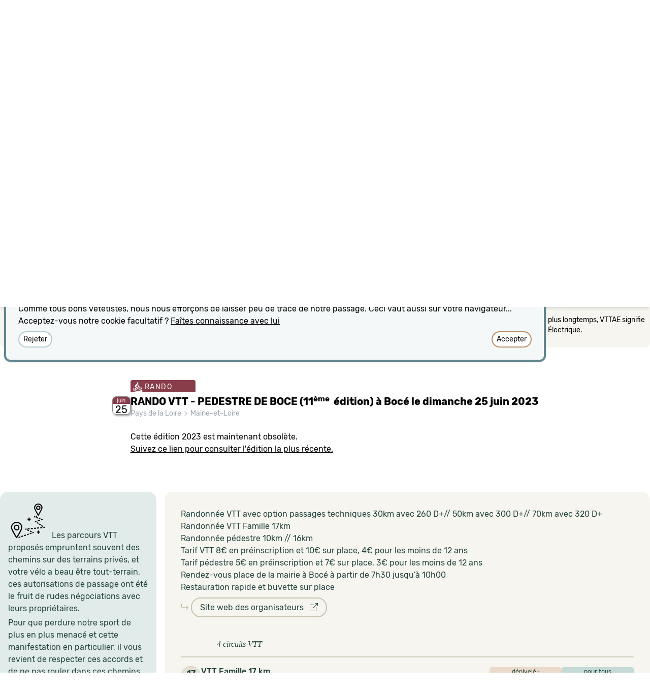

--- FILE ---
content_type: text/html; charset=utf-8
request_url: https://vetete.com/rando-vtt-pedestre-de-boce-11eme-edition-a-boce-le-dimanche-25-juin-2023
body_size: 35879
content:
<!DOCTYPE html>
<html lang='fr'>
<head>
<meta content='text/html; charset=UTF-8' http-equiv='Content-Type'>
<link rel="canonical" href="https://vetete.com/rando-vtt-pedestre-de-boce-11eme-edition-a-boce-le-dimanche-25-juin-2023">
<meta content='width=device-width,initial-scale=1.0, maximum-scale=1.0, user-scalable=no' name='viewport'>
<meta name="csrf-param" content="authenticity_token" />
<meta name="csrf-token" content="jATK6rQyFK7BzDOc4KvuMkTFUex-hh-H6UoXTj8WjrqOYnHiZtAReTLB9VR-eZjc684a0zSPuaQQzy8utlQUEg" />

<link rel="stylesheet" href="/assets/tailwind-949bae3507b5668ace75654347b1a1c2fc715555b46151703f63dde8db0b3ac1.css" data-turbo-track="reload" />
<link rel="stylesheet" href="/assets/application-46b86f8eb9be66100ac824d8ac2d07781f3c7eda6bab5891fdc658157cc7fe6b.css" data-turbo-track="reload" />
<link rel="stylesheet" href="https://cdn.jsdelivr.net/npm/leaflet.locatecontrol@0.76.0/dist/L.Control.Locate.min.css" />
<link rel="stylesheet" href="https://cdn.jsdelivr.net/npm/bootstrap-icons@1.10.2/font/bootstrap-icons.css" />
<script type="importmap" data-turbo-track="reload">{
  "imports": {
    "application": "/assets/application-b0886b9ea85ac9a361c66f0b5c9ed9811c2258e34f95f5d315d0e827e8aea593.js",
    "@hotwired/turbo-rails": "/assets/turbo.min-7ab2ea9f35bae4a4d65b552f9b93524099f267a8ba3a2e07002aaa7bff8ae4cf.js",
    "@hotwired/stimulus": "https://ga.jspm.io/npm:@hotwired/stimulus@3.2.1/dist/stimulus.js",
    "@hotwired/stimulus-loading": "/assets/stimulus-loading-1fc59770fb1654500044afd3f5f6d7d00800e5be36746d55b94a2963a7a228aa.js",
    "trix": "/assets/trix-1563ff9c10f74e143b3ded40a8458497eaf2f87a648a5cbbfebdb7dec3447a5e.js",
    "@rails/actiontext": "/assets/actiontext-28c61f5197c204db043317a8f8826a87ab31495b741f854d307ca36122deefce.js",
    "leaflet": "https://ga.jspm.io/npm:leaflet@1.9.4/dist/leaflet-src.js",
    "leaflet-css": "https://ga.jspm.io/npm:leaflet-css@0.1.0/dist/leaflet.css.min.js",
    "rslider": "/assets/rSlider-6ffe53e2e574fc4d0e8248794a3b03285ecd9ae14be9ac277416ce368ed0355f.js",
    "gpx": "/assets/gpx-4a550ea047892c222c1f88d49061921532c5c9d557d0b2454d44e9fe433a3868.js",
    "leaflet.locatecontrol": "https://ga.jspm.io/npm:leaflet.locatecontrol@0.76.0/src/L.Control.Locate.js",
    "leaflet.gpx": "https://cdnjs.cloudflare.com/ajax/libs/leaflet-gpx/1.7.0/gpx.min.js",
    "chartkick": "/assets/chartkick-8eb76e6cbdb540d495739fce84049fd038e59e7fd55c9e08e47b0b5a74b62db4.js",
    "Chart.bundle": "/assets/Chart.bundle-b500dae53d4829441c90fec519e8a988d5f1628b28529ee02c93fb3115ef3c34.js",
    "stimulus-autocomplete": "https://ga.jspm.io/npm:stimulus-autocomplete@3.1.0/src/autocomplete.js",
    "controllers/application": "/assets/controllers/application-31505ed1685ccd6f84e039b64cfab1e75c125d06995cabe066b0b1801737f934.js",
    "controllers/cookie_controller": "/assets/controllers/cookie_controller-1c97938093875ac6daff04025f4b6d3304ddd8b819c6dc31ad8a9ce3a82910e2.js",
    "controllers/cpreset_controller": "/assets/controllers/cpreset_controller-837e8a9659e1605d3c2c02435b8d9250bfb8e4d216e441285d0a804f4ae0ddde.js",
    "controllers/descriptif_controller": "/assets/controllers/descriptif_controller-dc016e4fb10b4d380b3538e56072bf8da08c005445f116e01e50c79a594ae52f.js",
    "controllers/dicton_controller": "/assets/controllers/dicton_controller-9bc5e00bf334a92726af6ad09dfaaa1f1a7b102b45237cc6eae9c717f97710db.js",
    "controllers/form_state_controller": "/assets/controllers/form_state_controller-a5157b0d88214660d251cf1575010a629ca116f82c5ff635e873762809042309.js",
    "controllers/hello_controller": "/assets/controllers/hello_controller-91077be199a97ebd74f19aafc77507d721e86d6779b294d5767dfeac523c5e8a.js",
    "controllers/helper_controller": "/assets/controllers/helper_controller-2e9958e8378125f6883b1eac1f2a54deeb0cbb1dda7c56a535546ec34e0fdf2a.js",
    "controllers": "/assets/controllers/index-2db729dddcc5b979110e98de4b6720f83f91a123172e87281d5a58410fc43806.js",
    "controllers/map_controller": "/assets/controllers/map_controller-69e5b20d991ee4d8bcd50f8b8caaf572d0f7cde2b76e8d9f2cf3a23f69ac10eb.js",
    "controllers/turbostream_controller": "/assets/controllers/turbostream_controller-bb1bf5b75c5c5300a236162fff34c7c3f4561c73d84e578aa37fba7db016c017.js",
    "controllers/unsaved_controller": "/assets/controllers/unsaved_controller-1791d26723391234f3e5c67044920b48efa5a5d3c85570a18c3ec80f89036c60.js"
  }
}</script>
<link rel="modulepreload" href="/assets/application-b0886b9ea85ac9a361c66f0b5c9ed9811c2258e34f95f5d315d0e827e8aea593.js">
<link rel="modulepreload" href="/assets/turbo.min-7ab2ea9f35bae4a4d65b552f9b93524099f267a8ba3a2e07002aaa7bff8ae4cf.js">
<link rel="modulepreload" href="/assets/stimulus-loading-1fc59770fb1654500044afd3f5f6d7d00800e5be36746d55b94a2963a7a228aa.js">
<script src="/assets/es-module-shims.min-d89e73202ec09dede55fb74115af9c5f9f2bb965433de1c2446e1faa6dac2470.js" async="async" data-turbo-track="reload"></script>
<script type="module">import "application"</script>
<link rel="apple-touch-icon" sizes="180x180" href="/apple-touch-icon.png?v=2">
<link rel="icon" type="image/png" sizes="32x32" href="/favicon-32x32.png?v=2">
<link rel="icon" type="image/png" sizes="16x16" href="/favicon-16x16.png?v=2">
<link rel="manifest" href="/site.webmanifest?v=2">
<link rel="mask-icon" href="/safari-pinned-tab.svg?v=2" color="#6C202E">
<link rel="shortcut icon" href="/favicon.ico?v=2">
<meta name="msapplication-TileColor" content="#ffc40d">
<meta name="msapplication-TileImage" content="/mstile-144x144.png?v=2">
<meta name="theme-color" content="#f6f5f0">
</head>
<body>
<div class='h-[80px] shadow-md flex flex-row justify-between' id='header'>
<div class='pt-[14px] pl-[19px] text-[#5C3A33]' id='logo'>
<a data-turbo-frame="descriptif" data-turbo-action="replace" aria-label="Retour possible vers la page d&#39;accueil" href="/"><svg xmlns="http://www.w3.org/2000/svg" fill-rule="evenodd" fill="#23423C" clip-rule="evenodd" viewBox="0 0 576 151" class="h-12 transition ease-in-out delay-150 hover:scale-150 hover:translate-y-1 duration-300 hover:translate-x-10"><path fill-rule="nonzero" d="M126.026 111.385c-1.361-4.593-11.795-38.391-12.958-42.207-.902-2.96-2.325-4.253-5.897-6.237-2.58-1.434-9.095-5.22-12.219-7.071-1.001 4.898-2.502 9.641-5.109 13.57l10.091 5.853 11.122 36.376-47.68 23.855-47.699-23.775 11.141-36.456 9.807-5.761c-2.626-3.912-4.101-8.605-5.127-13.492-3.203 1.897-9.428 5.519-11.917 6.901-3.572 1.984-5.084 3.252-5.897 6.237-1.07 3.93-11.617 37.614-12.978 42.207-1.361 4.594-1.021 8.053 3.403 10.265 4.213 2.105 56.485 28.476 56.485 28.476 1.23.604 2.394.556 2.75.556.357 0 1.584.048 2.814-.556 0 0 52.252-26.371 56.466-28.478 4.423-2.211 4.763-5.669 3.402-10.263z"></path><path fill-rule="nonzero" d="M63.376 84.918c-10.187 0-19.042-4.832-25.116-12.764 5.542 11.275 13.984 23.638 25.116 38.206 11.131-14.568 19.612-26.932 25.153-38.206-6.074 7.932-14.966 12.764-25.153 12.764zM46.195 33.584h34.363c4.412 0 6.747 1.503 8.336 2.467 1.588.964 3.175 2.212 5.075 2.126 1.9-.085 3.973-1.233 3.771-5.586-.205-4.431-1.014-7.306-1.425-8.672-.914-3.041-2.065-5.805-2.757-7.092-.551-1.027-1.238-2.732-4.75-1.276-3.615 1.499-8.771 4.391-12.361 8.279 1.488-4.21 3.544-8.775 9.328-13.553 1.077-.964.559-2.295-.27-3.062-.95-.879-4.35-3.231-7.187-4.565C75.455 1.303 73.442.608 71.287.155c-2.156-.454-2.996.098-3.686 1.531-.738 1.531-3.403 9.13-4.225 14.857-.822-5.727-3.488-13.326-4.224-14.857C58.462.253 57.62-.299 55.466.155c-2.155.453-4.168 1.148-7.032 2.495-2.836 1.334-6.237 3.686-7.187 4.565-.828.766-1.347 2.098-.269 3.062 5.784 4.778 7.84 9.343 9.328 13.553-3.59-3.888-8.747-6.78-12.362-8.279-3.511-1.456-4.198.25-4.75 1.276-.69 1.286-1.842 4.051-2.757 7.092-.411 1.366-1.218 4.241-1.424 8.672-.202 4.353 1.871 5.501 3.771 5.586 1.899.086 3.487-1.162 5.075-2.126 1.589-.964 3.924-2.467 8.336-2.467z"></path><path fill-rule="nonzero" d="M63.376 78.198c13.737 0 26.815-9.91 26.815-32.6-.022-2.148-.447-3.764-.447-3.764-2.679-.957-4.38-3.828-10.08-3.828H47.087c-5.7 0-7.401 2.871-10.08 3.828 0 0-.424 1.616-.446 3.764 0 22.69 13.078 32.6 26.815 32.6z"></path><path fill="#fff" fill-rule="nonzero" d="M63.376 65.141c1.425 0 6.188-.553 4.763-2.871 3.594.532 4.742 3.828.086 5.636-2.891 1.122-4.849.936-4.849.936s-1.958.186-4.848-.936c-4.657-1.808-3.509-5.104.085-5.636-1.425 2.318 3.339 2.871 4.763 2.871z"></path><path fill="#fff" fill-rule="nonzero" d="M63.376 46.173c1.672 0 2.836 1.758 3.884 3.487 1.05 1.729 1.658 2.649 2.467 3.175.973.634 3.516.795 4.792.795 6.408 0 11.34-2.949 11.34-2.949-1.02 9.669-3.771 12.71-4.281 13.327-.51.617-1.885 1.587-3.374 1.587s-2.112-.716-2.693-1.587c-.624-.936-.951-1.461-1.248-1.871-.297-.411-2.438-2.992-4.805-2.992H57.294c-2.367 0-4.508 2.58-4.805 2.992-.297.41-.624.936-1.248 1.871-.581.871-1.205 1.587-2.693 1.587s-2.864-.97-3.374-1.587c-.511-.617-3.261-3.658-4.282-13.327 0 0 4.933 2.949 11.341 2.949 1.276 0 3.819-.16 4.792-.795.808-.526 1.417-1.446 2.467-3.175 1.048-1.729 2.211-3.487 3.884-3.487z"></path><path fill-rule="nonzero" d="M174.091 65.598c0 .167-.064.476-.189.926l-14.136 45.573c-.188.561-.581 1.037-1.178 1.431a3.432 3.432 0 01-1.932.59h-8.577c-.627 0-1.256-.196-1.886-.59-.628-.391-1.036-.871-1.224-1.431l-14.324-45.656a1.952 1.952 0 01-.095-.673c0-.619.252-1.153.753-1.601.502-.449 1.068-.674 1.698-.674h8.577c.689 0 1.361.204 1.93.59.598.392.99.87 1.181 1.43l6.314 24.766c.187.787.658 1.18 1.414 1.18.755 0 1.224-.363 1.413-1.093l6.316-24.767c.125-.562.501-1.053 1.13-1.473a3.494 3.494 0 011.979-.632h8.481a2.624 2.624 0 011.651.546c.472.366.706.884.706 1.56h-.002v-.002zm43.446 10.782c0 5.728-1.649 9.953-4.947 12.678-3.297 2.723-8.247 4.085-14.844 4.085-1.319 0-2.451.422-3.393 1.264-.942.842-1.414 1.825-1.414 2.948v5.307a2.821 2.821 0 001.32 2.486c.88.59 2.011.883 3.393.883 1.384 0 2.513-.294 3.392-.883a2.818 2.818 0 001.319-2.486v-3.285c0-.562.236-1.053.709-1.474a2.407 2.407 0 011.647-.633h9.519c.627 0 1.179.212 1.649.633.469.423.707.912.707 1.474v2.528c0 2.751-.518 5.041-1.555 6.866a9.473 9.473 0 01-4.43 4.042 23.683 23.683 0 01-5.89 1.812c-2.011.337-4.335.504-6.974.504-2.702 0-5.042-.167-7.021-.504a24.482 24.482 0 01-5.89-1.811 9.346 9.346 0 01-4.478-4.128c-1.036-1.882-1.553-4.198-1.553-6.949V76.044c0-2.807.517-5.138 1.553-6.991a9.904 9.904 0 014.43-4.171 21.757 21.757 0 015.89-1.894c2.011-.336 4.368-.506 7.069-.506 13.195-.002 19.792 4.632 19.792 13.898zm-15.268 3.959v-5.223c0-2.247-1.537-3.369-4.617-3.369-3.142 0-4.713 1.122-4.713 3.369v7.244c0 .563.251 1.067.755 1.517a2.47 2.47 0 001.695.672h2.262c1.256 0 2.341-.405 3.252-1.219.913-.813 1.366-1.812 1.366-2.991zm60.127-9.603a1.85 1.85 0 01-.658 1.433c-.441.393-1.006.589-1.699.589h-14.982a2.497 2.497 0 00-1.651.59c-.46.367-.72.928-.707 1.516v27.377c0 1.293.251 2.163.753 2.612.503.449 1.414.673 2.734.673 1.319 0 2.231-.239 2.733-.715.503-.477.754-1.334.754-2.57V90.953c0-.562.251-1.055.754-1.474a2.702 2.702 0 011.792-.632h7.538a2.235 2.235 0 011.604.631c.439.423.659.913.659 1.474v10.7c0 5.333-1.366 8.899-4.1 10.697-2.733 1.798-6.612 2.725-11.639 2.78h-.375c-2.514 0-4.698-.168-6.551-.504a20.275 20.275 0 01-5.468-1.854c-1.79-.9-3.156-2.276-4.099-4.128-.943-1.853-1.414-4.156-1.414-6.907V74.864c0-.562-.219-1.054-.66-1.474a2.232 2.232 0 00-1.601-.632h-3.393c-.691 0-1.256-.196-1.696-.592a1.848 1.848 0 01-.66-1.43v-5.139c0-.619.219-1.123.66-1.517.44-.395 1.005-.59 1.696-.59h3.486c1.445 0 2.168-.813 2.168-2.442v-3.453c0-.562.236-1.053.707-1.473a2.404 2.404 0 011.649-.632h9.425c.69 0 1.287.211 1.792.632.504.42.752.912.752 1.473v3.453c0 1.629.723 2.442 2.168 2.442h15.172c.693 0 1.258.197 1.699.592.44.395.658.897.658 1.516v5.138zm45.331 5.644c0 5.728-1.649 9.953-4.947 12.678-3.3 2.723-8.247 4.085-14.845 4.085-1.319 0-2.451.422-3.392 1.264-.94.843-1.413 1.825-1.413 2.948v5.307a2.817 2.817 0 001.32 2.486c.878.59 2.009.883 3.39.883 1.384 0 2.514-.294 3.395-.883a2.822 2.822 0 001.318-2.486v-3.285c0-.562.235-1.053.707-1.474a2.411 2.411 0 011.648-.633h9.519a2.4 2.4 0 011.65.633c.472.423.705.912.705 1.474v2.528c0 2.751-.518 5.041-1.553 6.866a9.49 9.49 0 01-4.431 4.042 23.683 23.683 0 01-5.89 1.812c-2.01.337-4.334.504-6.974.504-2.702 0-5.042-.167-7.021-.504a24.467 24.467 0 01-5.888-1.811 9.347 9.347 0 01-4.477-4.128c-1.035-1.882-1.554-4.198-1.554-6.949V76.044c0-2.807.519-5.138 1.554-6.991a9.912 9.912 0 014.429-4.171 21.75 21.75 0 015.889-1.894c2.01-.336 4.366-.506 7.068-.506 13.196-.002 19.793 4.632 19.793 13.898zm-15.268 3.959v-5.223c0-2.247-1.539-3.369-4.619-3.369-3.14 0-4.71 1.122-4.71 3.369v7.244c0 .563.251 1.067.753 1.517a2.475 2.475 0 001.696.672h2.262c1.258 0 2.341-.405 3.253-1.219a3.862 3.862 0 001.365-2.991zm60.129-9.603c0 .561-.221 1.037-.661 1.433-.439.394-1.005.589-1.696.589h-14.985a2.497 2.497 0 00-1.649.59 1.88 1.88 0 00-.706 1.516v27.377c0 1.293.249 2.163.752 2.612.502.449 1.414.673 2.735.673s2.229-.239 2.731-.715c.502-.477.757-1.334.757-2.57V90.953c0-.562.251-1.055.752-1.474a2.702 2.702 0 011.792-.632h7.538c.631 0 1.163.212 1.603.631.441.42.66.913.66 1.474v10.7c0 5.333-1.366 8.899-4.101 10.697-2.733 1.798-6.612 2.725-11.639 2.78h-.376c-2.513 0-4.697-.168-6.55-.504a20.232 20.232 0 01-5.465-1.854c-1.791-.9-3.158-2.276-4.101-4.128-.942-1.853-1.414-4.156-1.414-6.907V74.864c0-.562-.219-1.054-.66-1.474a2.235 2.235 0 00-1.602-.632h-3.393c-.689 0-1.256-.196-1.696-.592a1.846 1.846 0 01-.659-1.43v-5.139c0-.619.218-1.123.659-1.517.44-.395 1.007-.59 1.696-.59h3.489c1.444 0 2.166-.813 2.166-2.442v-3.453c0-.562.235-1.053.707-1.473a2.397 2.397 0 011.649-.632h9.424c.692 0 1.289.211 1.792.632.502.42.752.912.752 1.473v3.453c0 1.629.723 2.442 2.168 2.442h15.175c.691 0 1.255.197 1.696.592.44.395.661.897.661 1.516v5.138h-.001zm45.331 5.644c0 5.728-1.649 9.953-4.947 12.678-3.3 2.723-8.247 4.085-14.845 4.085-1.319 0-2.451.422-3.392 1.264-.94.843-1.413 1.825-1.413 2.948v5.307a2.819 2.819 0 001.32 2.486c.878.59 2.01.883 3.39.883 1.382 0 2.514-.294 3.395-.883a2.822 2.822 0 001.318-2.486v-3.285c0-.562.235-1.053.707-1.474a2.405 2.405 0 011.649-.633h9.52c.628 0 1.177.212 1.648.633.472.423.705.912.705 1.474v2.528c0 2.751-.518 5.041-1.553 6.866a9.495 9.495 0 01-4.429 4.042 23.701 23.701 0 01-5.891 1.812c-2.009.338-4.335.504-6.975.504-2.702 0-5.042-.167-7.019-.504a24.387 24.387 0 01-5.891-1.811 9.331 9.331 0 01-4.476-4.128c-1.038-1.882-1.556-4.198-1.556-6.949V76.044c0-2.807.518-5.138 1.556-6.991a9.89 9.89 0 014.428-4.171 21.77 21.77 0 015.892-1.894c2.01-.336 4.364-.506 7.066-.506 13.196-.002 19.793 4.632 19.793 13.898zm-15.268 3.959v-5.223c0-2.247-1.539-3.369-4.619-3.369-3.14 0-4.71 1.122-4.71 3.369v7.244c0 .563.251 1.067.753 1.517a2.475 2.475 0 001.696.672h2.262a4.714 4.714 0 003.253-1.219 3.862 3.862 0 001.365-2.991zm37.51 30.409c0 1.012-.409 1.882-1.227 2.611a4.22 4.22 0 01-2.92 1.095h-6.41c-1.129 0-2.105-.363-2.919-1.095-.816-.731-1.227-1.601-1.227-2.611v-5.729c0-1.01.409-1.881 1.227-2.611a4.231 4.231 0 012.919-1.095h6.411c1.129 0 2.105.365 2.92 1.095.816.73 1.227 1.601 1.227 2.611v5.729h-.001zm46.273-9.096c0 2.807-.517 5.152-1.553 7.033a9.383 9.383 0 01-4.431 4.128 23.655 23.655 0 01-5.889 1.811c-2.009.337-4.337.504-6.975.504-2.702 0-5.057-.167-7.068-.504a22.701 22.701 0 01-5.891-1.854 9.614 9.614 0 01-4.429-4.169c-1.037-1.882-1.555-4.199-1.555-6.953V76.044c0-2.808.518-5.139 1.555-6.992a9.889 9.889 0 014.429-4.17 21.742 21.742 0 015.891-1.895c2.011-.336 4.366-.505 7.068-.505 2.577 0 4.854.169 6.832.505 1.986.339 3.909.977 5.702 1.895 1.821.927 3.235 2.316 4.241 4.17 1.007 1.855 1.51 4.185 1.51 6.992v2.274c0 .561-.236 1.052-.708 1.474-.45.413-1.04.639-1.649.63h-9.047c-.63 0-1.163-.208-1.603-.63a1.98 1.98 0 01-.659-1.474v-3.203c0-2.245-1.571-3.366-4.713-3.366-3.143 0-4.711 1.121-4.711 3.366v27.547a2.817 2.817 0 001.32 2.485c.879.59 2.011.885 3.391.885s2.513-.295 3.393-.885a2.817 2.817 0 001.32-2.485v-4.21c0-.563.235-1.04.705-1.433a2.496 2.496 0 011.651-.589h9.517c.691 0 1.257.197 1.697.589.442.393.659.871.659 1.433v3.2zm44.391 0c0 2.807-.518 5.152-1.555 7.033a9.39 9.39 0 01-4.428 4.128 23.753 23.753 0 01-5.891 1.811c-2.009.337-4.336.504-6.975.504-2.702 0-5.056-.167-7.068-.504a22.694 22.694 0 01-5.89-1.854 9.607 9.607 0 01-4.43-4.169c-1.036-1.882-1.555-4.199-1.555-6.953V76.044c0-2.808.519-5.139 1.555-6.992a9.886 9.886 0 014.43-4.17 21.724 21.724 0 015.89-1.895c2.012-.336 4.366-.505 7.068-.505 2.639 0 4.964.169 6.975.505 2.039.347 4.02.97 5.891 1.853 1.917.899 3.39 2.304 4.428 4.212 1.04 1.909 1.555 4.241 1.555 6.992v25.608zm-14.23 1.01V75.116c0-2.246-1.541-3.369-4.619-3.369-1.384 0-2.529.281-3.439.842-.911.563-1.366 1.406-1.366 2.527v27.544c0 1.069.454 1.897 1.366 2.486.912.589 2.055.884 3.439.884 1.319 0 2.418-.295 3.299-.884a2.821 2.821 0 001.32-2.486v.002zm79.353-26.45l-.097 35.884c0 .561-.233 1.054-.705 1.474a2.388 2.388 0 01-1.648.632h-9.424c-.63 0-1.161-.212-1.602-.632a1.98 1.98 0 01-.663-1.474V74.527c0-1.629-1.223-2.445-3.673-2.445-2.264 0-3.392.816-3.392 2.445v37.569c0 .561-.251 1.054-.753 1.474a2.567 2.567 0 01-1.698.632h-9.521a2.226 2.226 0 01-1.599-.632 1.975 1.975 0 01-.659-1.474V74.527c0-1.629-1.193-2.445-3.583-2.445h-1.132a2.312 2.312 0 00-1.648.674 2.148 2.148 0 00-.706 1.6v37.74c0 .561-.236 1.054-.706 1.474a2.404 2.404 0 01-1.648.632h-9.424a2.4 2.4 0 01-1.651-.632c-.469-.42-.709-.913-.709-1.474V65.681c0-.562.251-1.037.755-1.432a3.12 3.12 0 011.696-.673l15.175-.59h1.509c3.142 0 5.715.363 7.728 1.095.187.055.453.168.8.337l.848.42c.188.104.398.163.614.17 0 0 .72-.283 1.977-.843 2.138-1.013 4.745-1.518 7.824-1.518 2.637 0 4.914.169 6.833.505a18.7 18.7 0 015.513 1.897 9.115 9.115 0 014.004 4.168c.91 1.856 1.365 4.188 1.365 6.995z"></path></svg>
</a></div>
</div>
<nav class='p-0 pl-2 text-gray-100 italic bg-sarcelle-900 overflow-hidden font-serif h-6'>
“
<span class='cursor-pointer' data-action='click-&gt;dicton#chargeDicton' data-controller='dicton' id='dicton'>Faites la bourre, pas la guerre</span>
”
</nav>
<turbo-frame autoscroll="true" data-autoscroll-block="start" data-autoscroll-behavior="smooth" id="contenu"><style>
  #carte:last-child:after {
    content: '';
    position: absolute;
    box-shadow: inset 0px 10px 15px -3px rgba(0,0,0,.2);  
    width:100%;
    height:100%;
    display:block;
    pointer-events:none;
    }
</style>
<div class='px-3 md:px-0 bg-dust-50 md:shadow-md md:shadow-[inset 0px 10px 15px -3px rgba(0,0,0,.2)]'><div class='bg-dust-50 md:shadow-md' data-controller='map' data-map-lat='47.5069' data-map-lng='-0.082552' data-map-target='placeholder' data-map-uniq='yub3er' data-map-zoom='10' id='carte' style='min-height:500px;'></div></div>
<div data-controller='descriptif' data-descriptif-target='anchor' id='dessous-carte'></div>
<turbo-frame autoscroll="true" data-autoscroll-block="start" data-autoscroll-behavior="smooth" id="descriptif"><turbo-stream action="remove" target="accueil"></turbo-stream>
<div class=''>
<head>
<title>RANDO VTT - PEDESTRE DE BOCE (11ème  édition) à Bocé le dimanche 25 juin 2023 | vetete.com</title>
</head>
<div class='max-w-7xl mx-auto ' id='legendes'>
<div class='rounded-b-lg bg-dust-50 p-2 text-black'>
<div class='flex'>
<div class='w-6 flex-none mt-2'>
<svg xmlns="http://www.w3.org/2000/svg" width="16" height="16" fill="currentColor" class="bi bi-info-circle w-4 h-4" viewBox="0 0 16 16">
  <path d="M8 15A7 7 0 1 1 8 1a7 7 0 0 1 0 14zm0 1A8 8 0 1 0 8 0a8 8 0 0 0 0 16z"></path>
  <path d="m8.93 6.588-2.29.287-.082.38.45.083c.294.07.352.176.288.469l-.738 3.468c-.194.897.105 1.319.808 1.319.545 0 1.178-.252 1.465-.598l.088-.416c-.2.176-.492.246-.686.246-.275 0-.375-.193-.304-.533L8.93 6.588zM9 4.5a1 1 0 1 1-2 0 1 1 0 0 1 2 0z"></path>
</svg>

</div>
<div class='text-sm flex flex-col md:flex-row justify-center gap-2 md:gap-8 mt-2 mb-4'>
<p class='md:hidden font-medium'>
Sur mobile, déplacez la carte avec 2 doigts.
</p>
<p>Les dates ne proposant pas les distances recherchées ont leur opacité diminuée.</p>
<p>Le partie Filtre est camouflable en cliquant sur sa petite case de fermeture.</p>
<p>Les dates annulées apparaissent sur fond noir, les dates reportées sur fond gris.</p>
<p>Ne cherchez pas plus longtemps, VTTAE signifie VTT à Assistance Électrique.</p>
</div>
</div>
</div>
<div class='text-white text-sm flex flex-row flex-wrap justify-center gap-1 md:gap-2 -mt-3 items-start'>
<span class='rounded tracking-widest uppercase bg-wine-700 pt-1 px-1 whitespace-nowrap'>
<svg xmlns="http://www.w3.org/2000/svg" viewBox="0 0 60 65" class="fill-white h-5 w-5 inline bg-wine-700 align-[-6px]"><path d="M29.592 55.224l-6.788 4.043-20.927 3.135L0 65l60.464 1.108V49.975l-18.598 5.23-12.274.019z"></path><path d="M12.115 57.884c-4.921-.146-9.118-3.66-10.208-8.549-1.289-5.79 2.292-11.472 7.982-12.665.806-.167 2.764-.472 5.118.207l.763-1.767c.874.5 1.775.984 2.654 1.438l-.681 1.579c2.375 1.513 4.15 3.944 4.804 6.876 1.286 5.789-2.295 11.47-7.984 12.662-.806.17-1.629.243-2.448.219zm-1.568-18.256c-4.08.889-6.658 4.938-5.733 9.097.783 3.511 3.797 6.036 7.33 6.141.587.017 1.181-.037 1.761-.158 3.588-.753 6.005-3.985 5.92-7.575l-5.453 1.178c-.313.62-.882 1.099-1.612 1.253-1.301.273-2.594-.577-2.89-1.904-.283-1.282.476-2.527 1.71-2.853l2.216-5.131c-.537-.186-1.904-.339-3.249-.048zm5.986 1.3l-1.82 4.209 4.446-.96c-.573-1.326-1.492-2.433-2.626-3.249zm18.709-16.695l3.194-.492 3.276 6.344c1.004-.445 2.531-.598 3.684-.567 4.923.132 9.122 3.661 10.209 8.552.624 2.802.138 5.663-1.37 8.056a10.25 10.25 0 0 1-6.612 4.605 10.45 10.45 0 0 1-2.45.218c-4.921-.146-9.12-3.661-10.209-8.552-.963-4.319.793-8.578 4.111-10.959l-2.094-4.052-5.193 9.83-.247-3.033a6.01 6.01 0 0 0-.491-2.015l4.192-7.935zm5.249 9.945c-2.164 1.748-3.279 4.658-2.62 7.613.782 3.51 3.798 6.035 7.332 6.14.588.017 1.182-.034 1.761-.157a7.35 7.35 0 0 0 4.75-3.31c1.084-1.717 1.433-3.773.984-5.786-.783-3.513-3.85-6.073-7.331-6.143-.533-.01-1.999.158-2.243.286l2.592 5.014c.923.188 1.702.915 1.923 1.905.295 1.323-.521 2.616-1.821 2.889s-2.595-.579-2.888-1.901c-.118-.536-.049-1.064.155-1.526l-2.594-5.024zm-26.088-2.861c-1.036-.746-1.893-2.729-1.377-4.523.911-3.14 3.01-10.036 8.381-13.651 1.247-.84 3.1-1.329 4.285-.551 1.816 1.193 6.074 4.555 6.074 4.555l7.002.396c.103.003 1.356.072 1.549 1.609.21 1.644-1.108 1.925-1.108 1.926l-6.132.961c-1.8.313-2.009-.043-2.571-.285l-4.447-1.962-5.397 7.232s5.964 4.017 7.391 5.155c.705.562.956 1.316 1.009 2.13.156 2.27.513 5.805.856 9.688 0 0 .419 2.248-1.914 2.475-1.276.124-2.073-.759-2.288-1.842-.57-2.901-1.27-7.958-1.27-7.958s-6.745-2.968-10.043-5.355zM24.904 6.913c-.459-.243-.729-.539-.726-.891.024-2.424 2.606-4.288 5.592-4.2 2.992.088 3.978 2.307 5.777 4.509.421.515-.25.907-1.444 1.154.032.232.047.47.045.71-.026 2.617-2.142 4.678-4.728 4.602-2.58-.077-4.657-2.262-4.632-4.879.004-.346.044-.682.116-1.005z"></path></svg>

RANDO
</span>
<span class='rounded tracking-widest uppercase bg-sienna-700 pt-1 px-1 whitespace-nowrap'>
<svg xmlns="http://www.w3.org/2000/svg" viewBox="0 0 60 65" class="fill-white h-5 w-5 inline bg-sienna-700 align-[-6px]"><path d="M29.592 55.224l-6.788 4.043-20.927 3.135L0 65l60.464 1.108V49.975l-18.598 5.23-12.274.019z"></path><path d="M11.377 24.769S-2.049 28.517.667 26.613s11.617-4.227 11.617-4.227l-.907 2.383zm1.972-4.566S-1.95 24.615.765 22.711s14.39-5.15 14.39-5.15l-1.806 2.642zm2.829-4.467S1.99 19.692 4.706 17.788s14.671-4.523 14.671-4.523l-3.199 2.471z"></path><path d="M12.115 57.884c-4.921-.146-9.118-3.66-10.208-8.549-1.289-5.79 2.292-11.472 7.982-12.665.806-.167 2.764-.472 5.118.207l.763-1.767c.874.5 1.775.984 2.654 1.438l-.681 1.579c2.375 1.513 4.15 3.944 4.804 6.876 1.286 5.789-2.295 11.47-7.984 12.662-.806.17-1.629.243-2.448.219zm-1.568-18.256c-4.08.889-6.658 4.938-5.733 9.097.783 3.511 3.797 6.036 7.33 6.141.587.017 1.181-.037 1.761-.158 3.588-.753 6.005-3.985 5.92-7.575l-5.453 1.178c-.313.62-.882 1.099-1.612 1.253-1.301.273-2.594-.577-2.89-1.904-.283-1.282.476-2.527 1.71-2.853l2.216-5.131c-.537-.186-1.904-.339-3.249-.048zm5.986 1.3l-1.82 4.209 4.446-.96c-.573-1.326-1.492-2.433-2.626-3.249zm18.709-16.695l3.194-.492 3.276 6.344c1.004-.445 2.531-.598 3.684-.567 4.923.132 9.122 3.661 10.209 8.552.624 2.802.138 5.663-1.37 8.056a10.25 10.25 0 0 1-6.612 4.605 10.45 10.45 0 0 1-2.45.218c-4.921-.146-9.12-3.661-10.209-8.552-.963-4.319.793-8.578 4.111-10.959l-2.094-4.052-5.193 9.83-.247-3.033a6.01 6.01 0 0 0-.491-2.015l4.192-7.935zm5.249 9.945c-2.164 1.748-3.279 4.658-2.62 7.613.782 3.51 3.798 6.035 7.332 6.14.588.017 1.182-.034 1.761-.157a7.35 7.35 0 0 0 4.75-3.31c1.084-1.717 1.433-3.773.984-5.786-.783-3.513-3.85-6.073-7.331-6.143-.533-.01-1.999.158-2.243.286l2.592 5.014c.923.188 1.702.915 1.923 1.905.295 1.323-.521 2.616-1.821 2.889s-2.595-.579-2.888-1.901c-.118-.536-.049-1.064.155-1.526l-2.594-5.024zm-26.088-2.861c-1.036-.746-1.893-2.729-1.377-4.523.911-3.14 3.01-10.036 8.381-13.651 1.247-.84 3.1-1.329 4.285-.551 1.816 1.193 6.074 4.555 6.074 4.555l7.002.396c.103.003 1.356.072 1.549 1.609.21 1.644-1.108 1.925-1.108 1.926l-6.132.961c-1.8.313-2.009-.043-2.571-.285l-4.447-1.962-5.397 7.232s5.964 4.017 7.391 5.155c.705.562.956 1.316 1.009 2.13.156 2.27.513 5.805.856 9.688 0 0 .419 2.248-1.914 2.475-1.276.124-2.073-.759-2.288-1.842-.57-2.901-1.27-7.958-1.27-7.958s-6.745-2.968-10.043-5.355zM24.904 6.913c-.459-.243-.729-.539-.726-.891.024-2.424 2.606-4.288 5.592-4.2 2.992.088 3.978 2.307 5.777 4.509.421.515-.25.907-1.444 1.154.032.232.047.47.045.71-.026 2.617-2.142 4.678-4.728 4.602-2.58-.077-4.657-2.262-4.632-4.879.004-.346.044-.682.116-1.005z"></path></svg>

CHRONO
</span>
<span class='rounded tracking-widest uppercase bg-dust-700 pt-1 px-1 whitespace-nowrap'>
<svg xmlns="http://www.w3.org/2000/svg" viewBox="0 0 60 65" class="fill-white h-5 w-5 inline bg-dust-700 align-[-6px]"><path d="M29.939 55.224l6.788 4.043 20.927 3.135L60 65-.934 66.108V49.975l18.599 5.23 12.274.019z"></path><path d="M9.04 50.062c-4.461-2.081-6.924-6.97-5.99-11.891 1.107-5.827 6.645-9.628 12.342-8.471.806.165 2.726.66 4.619 2.215l1.399-1.321a69.94 69.94 0 0 0 1.869 2.371l-1.251 1.18c1.583 2.33 2.251 5.265 1.69 8.216-1.11 5.826-6.646 9.626-12.342 8.469a10.37 10.37 0 0 1-2.336-.768zm5.786-17.386c-4.099-.798-8.069 1.9-8.866 6.086-.67 3.534 1.098 7.046 4.302 8.54.532.248 1.099.434 1.679.552 3.593.729 7.092-1.283 8.435-4.613l-5.474-1.077c-.533.445-1.245.661-1.976.513-1.303-.265-2.154-1.556-1.901-2.892.248-1.29 1.438-2.132 2.699-1.944l4.067-3.835c-.419-.383-1.615-1.064-2.965-1.33zm4.982 3.563l-3.336 3.145 4.462.878a7.82 7.82 0 0 0-1.126-4.023zm23.789-7.927l3.129.813.497 7.122c1.098-.011 2.561.452 3.608.937 4.469 2.07 6.928 6.972 5.991 11.894-.537 2.82-2.115 5.255-4.447 6.856a10.25 10.25 0 0 1-7.895 1.613 10.5 10.5 0 0 1-2.335-.77c-4.463-2.082-6.927-6.972-5.992-11.894.826-4.348 4.124-7.564 8.113-8.437l-.319-4.55-8.66 6.972.974-2.883c.247-.703.349-1.383.346-2.046l6.99-5.627zm.885 11.21c-2.679.749-4.854 2.98-5.419 5.955-.671 3.532 1.099 7.045 4.303 8.54a7.42 7.42 0 0 0 1.68.553 7.35 7.35 0 0 0 5.672-1.16c1.675-1.148 2.808-2.897 3.194-4.924.67-3.536-1.133-7.101-4.302-8.542-.486-.221-1.898-.647-2.173-.626l.395 5.63c.774.539 1.202 1.514 1.013 2.511-.253 1.332-1.514 2.196-2.816 1.933s-2.154-1.559-1.9-2.889c.104-.539.377-.997.747-1.34l-.394-5.641zM21.657 26.57c-.656-1.095-.659-3.255.525-4.698 2.079-2.524 6.736-8.026 13.099-9.22 1.477-.278 3.373.006 4.153 1.19 1.196 1.814 3.776 6.587 3.776 6.587l6.273 3.134c.093.044 1.217.604.786 2.091-.458 1.593-1.779 1.33-1.78 1.33l-6.011-1.544c-1.777-.425-1.828-.834-2.249-1.279l-3.307-3.562-7.818 4.506s3.887 6.049 4.746 7.659c.426.795.358 1.587.085 2.355-.756 2.147-1.827 5.534-3.048 9.236 0 0-.505 2.23-2.738 1.515-1.221-.391-1.604-1.517-1.372-2.597.624-2.889 1.982-7.81 1.982-7.81s-5.018-5.396-7.102-8.893zM40.959 8.315c-.326-.405-.457-.784-.314-1.106.981-2.216 4.089-2.907 6.797-1.644 2.713 1.266 2.74 3.693 3.521 6.427.182.64-.589.735-1.784.489-.062.226-.142.449-.239.67-1.059 2.393-3.818 3.448-6.163 2.354-2.34-1.091-3.382-3.92-2.323-6.313a4.78 4.78 0 0 1 .505-.877z"></path></svg>

ENDURO
</span>
<span class='rounded tracking-widest uppercase bg-sarcelle-600 pt-1 px-1 whitespace-nowrap'>
<svg xmlns="http://www.w3.org/2000/svg" viewBox="0 0 60 65" class="fill-white h-5 w-5 inline bg-sarcelle-600 align-[-6px]"><path d="M1.194 27.589c-2.072-4.465-.807-9.791 3.077-12.954 4.601-3.744 11.285-3.084 14.898 1.471.51.645 1.659 2.26 2.106 4.669l1.921-.108a69.9 69.9 0 0 0-.098 3.017l-1.717.097c-.29 2.801-1.67 5.477-4 7.373-4.601 3.741-11.284 3.081-14.896-1.473-.512-.645-.946-1.348-1.291-2.092zm15.624-9.571c-2.621-3.252-7.395-3.745-10.701-1.056-2.789 2.271-3.699 6.097-2.211 9.303a7.51 7.51 0 0 0 .929 1.504c2.279 2.872 6.251 3.587 9.424 1.905l-3.494-4.35c-.695-.003-1.378-.297-1.842-.88-.826-1.042-.645-2.578.409-3.437 1.02-.827 2.473-.705 3.317.252l5.58-.314c-.073-.564-.549-1.854-1.411-2.927zm1.516 5.934l-4.578.257 2.848 3.546a7.82 7.82 0 0 0 1.73-3.803zm23.303 9.261l1.869 2.636-4.207 5.769c.847.698 1.667 1.996 2.155 3.041 2.086 4.461.809 9.795-3.079 12.956-2.226 1.812-5.003 2.658-7.817 2.38a10.25 10.25 0 0 1-7.077-3.852 10.42 10.42 0 0 1-1.291-2.093c-2.073-4.467-.807-9.795 3.078-12.958 3.432-2.793 8.026-3.129 11.641-1.227l2.686-3.686-11.114-.245 2.602-1.578a6.01 6.01 0 0 0 1.582-1.342l8.972.199zm-6.545 9.144c-2.531-1.153-5.633-.847-7.98 1.064-2.789 2.27-3.698 6.097-2.21 9.304.247.535.559 1.042.928 1.505a7.35 7.35 0 0 0 5.086 2.767 7.65 7.65 0 0 0 5.615-1.709c2.791-2.273 3.708-6.161 2.212-9.305-.23-.482-1.035-1.717-1.259-1.878l-3.324 4.561c.245.91-.056 1.932-.843 2.572-1.051.856-2.573.705-3.399-.335s-.643-2.58.408-3.433c.426-.346.93-.52 1.434-.545l3.332-4.568zm-9.116-24.61c.204-1.26 1.593-2.914 3.429-3.255 3.215-.592 10.321-1.8 15.958 1.385 1.309.739 2.576 2.178 2.41 3.586-.253 2.158-1.355 7.47-1.355 7.47l2.78 6.439c.043.093.542 1.245-.746 2.106-1.377.923-2.217-.13-2.218-.13l-3.604-5.053c-1.085-1.47-.861-1.816-.896-2.427l-.235-4.855-8.883-1.59s-.923 7.132-1.302 8.916c-.188.883-.749 1.445-1.453 1.856-1.961 1.155-4.962 3.056-8.281 5.101 0 0-1.823 1.381-3.07-.604-.682-1.086-.249-2.194.624-2.87 2.338-1.808 6.547-4.698 6.547-4.698s-.363-7.359.295-11.377zm26.524-1.53c.011-.519.155-.893.472-1.048 2.178-1.063 5 .411 6.258 3.121 1.26 2.716-.283 4.59-1.447 7.184-.273.607-.924.183-1.679-.775a4.66 4.66 0 0 1-.615.358c-2.351 1.149-5.141.178-6.23-2.169-1.087-2.341-.062-5.176 2.29-6.325.311-.152.629-.266.951-.346z"></path><path d="M16.337 45.698l1.369 8.98 14.677 14.405.727 3.428-39.117-7.882 1.177-38.002L6.082 40.255l10.255 5.443z"></path></svg>

DESCENTE
</span>
<span class='rounded tracking-widest uppercase bg-gunmetal-700 pt-1 px-1 whitespace-nowrap'>
<svg xmlns="http://www.w3.org/2000/svg" viewBox="0 0 60 65" class="fill-white h-5 w-5 inline bg-gunmetal-700 align-[-6px]"><path d="M29.729 60.901L-.968 58.957l.034 7.55 61.674-.198v-8.017l-18.682 2.599-12.329.01z"></path><path d="M44.304 58.505c4.894.53 9.533-2.376 11.283-7.07 2.071-5.558-.697-11.677-6.17-13.639-.775-.276-2.673-.847-5.098-.497l-.513-1.854a71.13 71.13 0 0 1-2.827 1.06l.459 1.657a10.96 10.96 0 0 0-5.702 6.153c-2.067 5.558.701 11.676 6.172 13.637.776.278 1.581.464 2.396.553zm4.056-17.869c3.92 1.44 5.918 5.804 4.431 9.797-1.257 3.371-4.589 5.459-8.103 5.078a7.5 7.5 0 0 1-1.722-.398c-3.451-1.238-5.402-4.77-4.826-8.315l5.241 1.914c.225.657.722 1.21 1.424 1.463 1.252.448 2.648-.216 3.124-1.49.456-1.231-.125-2.568-1.302-3.061l-1.492-5.386c.557-.111 1.932-.074 3.225.398zm-6.108.467l1.225 4.419-4.272-1.561c.75-1.235 1.812-2.205 3.047-2.858zM26.009 22.001l-3.097-.926-4.115 5.835c-.933-.579-2.425-.94-3.571-1.067-4.895-.544-9.537 2.375-11.285 7.071-1.002 2.69-.913 5.591.253 8.168s3.267 4.518 5.917 5.468c.776.278 1.58.464 2.397.552 4.895.531 9.536-2.376 11.286-7.071 1.545-4.146.39-8.606-2.57-11.419l2.63-3.727 3.796 10.449.66-2.97c.153-.729.418-1.364.764-1.929l-3.065-8.434zm-6.563 9.131c1.904 2.027 2.609 5.063 1.551 7.9-1.255 3.369-4.589 5.458-8.104 5.077a7.47 7.47 0 0 1-1.723-.397 7.35 7.35 0 0 1-4.252-3.93c-.838-1.85-.901-3.934-.181-5.867 1.257-3.372 4.646-5.488 8.104-5.079.53.063 1.958.43 2.183.59l-3.255 4.612c-.94.06-1.812.672-2.166 1.623-.474 1.27.157 2.663 1.407 3.112s2.65-.218 3.122-1.487c.19-.515.194-1.048.055-1.534l3.259-4.62zm26.233.743c1.129-.598 2.25-2.444 1.984-4.292-.47-3.235-1.604-10.353-6.429-14.671-1.12-1.003-2.889-1.742-4.169-1.133-1.963.932-6.642 3.679-6.642 3.679l-6.989-.568c-.102-.011-1.354-.114-1.756 1.381-.433 1.6.834 2.059.834 2.06l5.942 1.793c1.741.556 1.996.233 2.586.07l4.674-1.333 4.354 7.903s-6.458 3.162-8.027 4.093c-.776.46-1.128 1.172-1.293 1.971-.465 2.228-1.303 5.68-2.176 9.479 0 0-.723 2.169 1.558 2.714 1.246.298 2.157-.467 2.518-1.511.962-2.794 2.35-7.708 2.35-7.708s7.087-2.015 10.681-3.927zM38.624 6.261c.488-.177.796-.433.841-.783.309-2.404-1.993-4.605-4.963-4.927-2.976-.322-4.257 1.739-6.34 3.674-.488.453.123.934 1.272 1.342-.064.226-.111.458-.142.697-.334 2.596 1.48 4.927 4.052 5.206s4.923-1.601 5.257-4.197c.044-.343.05-.682.023-1.012z"></path></svg>

AUTRES
</span>
</div>
</div>
<div class='container py-12 px-4 mx-auto'>
<div class='flex flex-row gap-3 justify-center items-top md:items-top'>
<div class='flex-none mt-9'>
<div class='icone'>
<div class='punaiz-icon' style='width: 36px; height: 36px; opacity: 1; outline: currentcolor; border:1px solid #888'>
<div class='header-icon rando-icon'>juin</div>
<div class='date-icon text-black'>25</div>
</div>
</div>
</div>
<div>
<div class='flex flex-row gap-2 items-end'>
<div class='rando-icon z-10 mt-1 text-white text-sm rounded-t tracking-widest uppercase pt-1 px-1 inline-block w-32'>
<svg xmlns="http://www.w3.org/2000/svg" viewBox="0 0 60 65" class="fill-white h-5 w-5 inline align-[-6px]"><path d="M29.592 55.224l-6.788 4.043-20.927 3.135L0 65l60.464 1.108V49.975l-18.598 5.23-12.274.019z"></path><path d="M12.115 57.884c-4.921-.146-9.118-3.66-10.208-8.549-1.289-5.79 2.292-11.472 7.982-12.665.806-.167 2.764-.472 5.118.207l.763-1.767c.874.5 1.775.984 2.654 1.438l-.681 1.579c2.375 1.513 4.15 3.944 4.804 6.876 1.286 5.789-2.295 11.47-7.984 12.662-.806.17-1.629.243-2.448.219zm-1.568-18.256c-4.08.889-6.658 4.938-5.733 9.097.783 3.511 3.797 6.036 7.33 6.141.587.017 1.181-.037 1.761-.158 3.588-.753 6.005-3.985 5.92-7.575l-5.453 1.178c-.313.62-.882 1.099-1.612 1.253-1.301.273-2.594-.577-2.89-1.904-.283-1.282.476-2.527 1.71-2.853l2.216-5.131c-.537-.186-1.904-.339-3.249-.048zm5.986 1.3l-1.82 4.209 4.446-.96c-.573-1.326-1.492-2.433-2.626-3.249zm18.709-16.695l3.194-.492 3.276 6.344c1.004-.445 2.531-.598 3.684-.567 4.923.132 9.122 3.661 10.209 8.552.624 2.802.138 5.663-1.37 8.056a10.25 10.25 0 0 1-6.612 4.605 10.45 10.45 0 0 1-2.45.218c-4.921-.146-9.12-3.661-10.209-8.552-.963-4.319.793-8.578 4.111-10.959l-2.094-4.052-5.193 9.83-.247-3.033a6.01 6.01 0 0 0-.491-2.015l4.192-7.935zm5.249 9.945c-2.164 1.748-3.279 4.658-2.62 7.613.782 3.51 3.798 6.035 7.332 6.14.588.017 1.182-.034 1.761-.157a7.35 7.35 0 0 0 4.75-3.31c1.084-1.717 1.433-3.773.984-5.786-.783-3.513-3.85-6.073-7.331-6.143-.533-.01-1.999.158-2.243.286l2.592 5.014c.923.188 1.702.915 1.923 1.905.295 1.323-.521 2.616-1.821 2.889s-2.595-.579-2.888-1.901c-.118-.536-.049-1.064.155-1.526l-2.594-5.024zm-26.088-2.861c-1.036-.746-1.893-2.729-1.377-4.523.911-3.14 3.01-10.036 8.381-13.651 1.247-.84 3.1-1.329 4.285-.551 1.816 1.193 6.074 4.555 6.074 4.555l7.002.396c.103.003 1.356.072 1.549 1.609.21 1.644-1.108 1.925-1.108 1.926l-6.132.961c-1.8.313-2.009-.043-2.571-.285l-4.447-1.962-5.397 7.232s5.964 4.017 7.391 5.155c.705.562.956 1.316 1.009 2.13.156 2.27.513 5.805.856 9.688 0 0 .419 2.248-1.914 2.475-1.276.124-2.073-.759-2.288-1.842-.57-2.901-1.27-7.958-1.27-7.958s-6.745-2.968-10.043-5.355zM24.904 6.913c-.459-.243-.729-.539-.726-.891.024-2.424 2.606-4.288 5.592-4.2 2.992.088 3.978 2.307 5.777 4.509.421.515-.25.907-1.444 1.154.032.232.047.47.045.71-.026 2.617-2.142 4.678-4.728 4.602-2.58-.077-4.657-2.262-4.632-4.879.004-.346.044-.682.116-1.005z"></path></svg>

rando
</div>
<div class='text-gray-400 text-sm uppercase'></div>
</div>
<div class='titre z-10 text-xl font-bold mt-1'>
<h1>RANDO VTT - PEDESTRE DE BOCE (11<sup>ème</sup>&nbsp; édition) à Bocé le dimanche 25 juin 2023</h1>
</div>
<div class='text-sm text-gray-400'>
<span>Pays de la Loire
<svg xmlns="http://www.w3.org/2000/svg" width="16" height="16" fill="currentColor" class="bi bi-chevron-right align-bi w-3 h-3" viewBox="0 0 16 16">
  <path fill-rule="evenodd" d="M4.646 1.646a.5.5 0 0 1 .708 0l6 6a.5.5 0 0 1 0 .708l-6 6a.5.5 0 0 1-.708-.708L10.293 8 4.646 2.354a.5.5 0 0 1 0-.708z"></path>
</svg>

Maine-et-Loire</span>
</div>
<div class='mt-6'>
Cette édition 2023 est maintenant obsolète.
<p><a class="underline" data-turbo-action="advance" href="/la-12eme-boceenne-a-boce-le-dimanche-30-juin-2024">Suivez ce lien pour consulter l&#39;édition la plus récente.</a></p>
</div>
</div>
</div>
</div>
<div class='w-full' id='bg'>
<div class='max-w-7xl mx-auto md:pt-6' id='conteneur'>
<div class='grid grid-cols-1 md:grid-cols-4 md:gap-4' id='details'>
<div class='' id='complements'>
<div class='w-full bg-gunmetal-50 px-4 pt-3 pb-4 text-gunmetal-900 md:mb-6 md:rounded-2xl'>
<p class='my-1'><svg style='vertical-align:bottom;display:inline' id="chemins" enable-background="new 0 0 91 91" height="82" viewBox="0 0 91 91" width="82" xmlns="http://www.w3.org/2000/svg"><path d="m18.6 83.6c-.4 0-.8-.2-1-.6-.6-1-11.4-17-11.4-22.8 0-3.3 1.3-6.4 3.6-8.8 2.4-2.3 5.5-3.6 8.8-3.6s6.4 1.3 8.8 3.6c2.4 2.4 3.6 5.5 3.6 8.8 0 5.9-10.9 21.9-11.4 22.8-.2.4-.6.6-1 .6zm0-33.4c-2.7 0-5.2 1-7.1 2.9s-2.9 4.4-2.9 7.1c0 3.8 9.7 19.3 10 19.9.4-.6 10-16.1 10-19.9 0-2.7-1-5.2-2.9-7.1s-4.4-2.9-7.1-2.9zm0 16.3c-1.7 0-3.2-.6-4.4-1.8s-1.8-2.7-1.8-4.4.6-3.2 1.8-4.4 2.7-1.8 4.4-1.8 3.2.6 4.4 1.8c1.2 1.2 1.8 2.7 1.8 4.4s-.6 3.2-1.8 4.4c-1.2 1.1-2.8 1.8-4.4 1.8zm0-10.1c-1 0-2 .4-2.7 1.1s-1.1 1.7-1.1 2.7.4 2 1.1 2.7 1.7 1.1 2.7 1.1 2-.4 2.7-1.1 1.1-1.7 1.1-2.7-.4-2-1.1-2.7c-.7-.7-1.7-1.1-2.7-1.1zm47.3-21.9c-.4 0-.8-.2-1-.6-.4-.7-8.3-13.6-8.3-16.7 0-2.5 1-4.8 2.7-6.6 1.8-1.8 4.1-2.7 6.6-2.7s4.8 1 6.6 2.7c1.8 1.8 2.7 4.1 2.7 6.6 0 3.1-7.9 16-8.3 16.7-.2.4-.6.6-1 .6zm0-24.2c-1.9 0-3.6.7-4.9 2s-2 3.1-2 4.9c0 2.7 6.7 13.5 6.9 13.8.2-.3 6.9-11.1 6.9-13.8 0-1.9-.7-3.6-2-4.9s-3-2-4.9-2zm0 11.8c-1.3 0-2.5-.5-3.4-1.4s-1.4-2.1-1.4-3.4.5-2.5 1.4-3.4 2.1-1.4 3.4-1.4 2.5.5 3.4 1.4c.9.9 1.4 2.1 1.4 3.4s-.5 2.5-1.4 3.4-2.1 1.4-3.4 1.4zm0-7.3c-.7 0-1.3.3-1.7.7-.5.5-.7 1.1-.7 1.7 0 .7.3 1.3.7 1.7.9.9 2.5.9 3.5 0 .5-.5.7-1.1.7-1.7 0-.7-.3-1.3-.7-1.7-.5-.5-1.1-.7-1.8-.7z"></path><path d="m60.7 34.4h2.1v2.4h-2.1z" transform="matrix(.949 -.316 .316 .949 -8.081 21.309)"></path><path d="m59.1 38.7-1.9-.7c-.5-.2-.8-.6-.8-1.1s.3-1 .8-1.1l1.9-.6.4 1.2.2.6-.2.6z"></path><path d="m70 42.6-3.4-1.2.8-2.3 3.4 1.2zm-5.5-1.9-3.4-1.2.8-2.3 3.4 1.2z"></path><path d="m72.8 44.6-.8-1.3v-1l.8-1.2 1.9.7c.5.2.8.6.8 1.2 0 .5-.4 1-.9 1.1z"></path><path d="m64.5 43.8h5.1v2.4h-5.1z" transform="matrix(.959 -.285 .285 .959 -10.049 20.991)"></path><path d="m60.8 49.3-1.7-1.1c-.4-.3-.6-.7-.5-1.2s.4-.8.8-1l1.9-.6.8 1.8v.6z"></path><path d="m75 58.8-3-2 1.3-2 3 2zm-4.7-3.2-3-2 1.3-2 3 2zm-4.7-3.2-3-2 1.3-2 3 2z"></path><path d="m77.3 61.4-.4-1.5.3-.9 1.1-1.1 1.7 1.1c.4.3.6.8.5 1.3s-.5.9-1.1.9z"></path><path d="m39.6 65.7-1.8-.8c-.5-.2-.8-.7-.7-1.3.1-.5.5-1 1.1-1l2-.2z"></path><path d="m49.6 61.6.2 2.4 4.3-.4-.2-2.4z"></path><path d="m47 61.8-4.3.4-1 4.5 3.5 1.5 1-2.2-3.3-1.4 4.3-.4z"></path><path d="m63.3 60.3.2 2.4 4.3-.4-.2-2.4z"></path><path d="m56.5 60.9.2 2.4 4.3-.4-.2-2.4z"></path><path d="m74.5 59.3-4.3.4.2 2.4 4.3-.4z"></path><path d="m47.3 69.1 3.5 1.5 1-2.2-3.5-1.5z"></path><path d="m53.7 73-.7-1.5v-.8l.9-1.4 1.8.8c.5.2.7.7.7 1.2s-.3.9-.8 1.1z"></path><path d="m23.2 83.2-.8-2.3 3.8-1.3.8 2.3zm6.1-2.1-.8-2.3 3.8-1.3.8 2.3zm6.1-2-.8-2.3 3.8-1.3.8 2.3zm6.1-2-.8-2.3 3.8-1.3.8 2.3zm6.1-2.1-.8-2.3 3.8-1.3.8 2.3z"></path><path d="m49.4 40.9h-2.2v-2.3h-2.4v2.3h-2.3v2.4h2.3v2.2h2.4v-2.2h2.2z"></path><path d="m69.8 69h-2.2v-2.2h-2.4v2.2h-2.3v2.4h2.3v2.3h2.4v-2.3h2.2z"></path></svg> Les parcours VTT proposés empruntent souvent des chemins sur des terrains privés, et votre vélo a beau être tout-terrain, ces autorisations de passage ont été le fruit de rudes négociations avec leurs propriétaires.</p>
<p class='my-1'>Pour que perdure notre sport de plus en plus menacé et cette manifestation en particulier, il vous revient de respecter ces accords et de ne pas rouler dans ces chemins sans autorisation après le 25 juin.</p>
<p class='my-1 font-medium'>Si vous partagez le trajet enregistré par votre GPS, pensez à indiquer clairement les portions à éviter.</p>
</div>
<div class='w-full bg-sienna-50 p-4 text-gunmetal-900 hidden md:mb-6 md:rounded-2xl md:display-block'>
<div class='font-medium'>Ça va mieux en le disant</div>
<ul class='text-sm divide-y divide-white'>
<li class='py-3'>
<svg xmlns="http://www.w3.org/2000/svg" width="16" height="16" fill="currentColor" class="bi bi-check w-3 h-3 align-bi fill-sienna-500" viewBox="0 0 16 16">
  <path d="M10.97 4.97a.75.75 0 0 1 1.07 1.05l-3.99 4.99a.75.75 0 0 1-1.08.02L4.324 8.384a.75.75 0 1 1 1.06-1.06l2.094 2.093 3.473-4.425a.267.267 0 0 1 .02-.022z"></path>
</svg>

Restez maître de votre vitesse en toute circonstance. Ralentissez lors de la présence de piétons ou de véhicules.
</li>
<li class='py-3'>
<svg xmlns="http://www.w3.org/2000/svg" width="16" height="16" fill="currentColor" class="bi bi-check w-3 h-3 align-bi fill-sienna-500" viewBox="0 0 16 16">
  <path d="M10.97 4.97a.75.75 0 0 1 1.07 1.05l-3.99 4.99a.75.75 0 0 1-1.08.02L4.324 8.384a.75.75 0 1 1 1.06-1.06l2.094 2.093 3.473-4.425a.267.267 0 0 1 .02-.022z"></path>
</svg>

Tout participant à cette manifestation sportive a le devoir moral de respecter les sites traversés (gardez vos déchets pour les jeter à l’arrivée dans les poubelles).
</li>
<li class='py-3'>
<svg xmlns="http://www.w3.org/2000/svg" width="16" height="16" fill="currentColor" class="bi bi-check w-3 h-3 align-bi fill-sienna-500" viewBox="0 0 16 16">
  <path d="M10.97 4.97a.75.75 0 0 1 1.07 1.05l-3.99 4.99a.75.75 0 0 1-1.08.02L4.324 8.384a.75.75 0 1 1 1.06-1.06l2.094 2.093 3.473-4.425a.267.267 0 0 1 .02-.022z"></path>
</svg>

Chaque participant devra se conformer au Code de la route, aux arrêtés municipaux des localités traversées et aux recommandations des organisateurs.
</li>
<li class='py-3'>
<svg xmlns="http://www.w3.org/2000/svg" width="16" height="16" fill="currentColor" class="bi bi-check w-3 h-3 align-bi fill-sienna-500" viewBox="0 0 16 16">
  <path d="M10.97 4.97a.75.75 0 0 1 1.07 1.05l-3.99 4.99a.75.75 0 0 1-1.08.02L4.324 8.384a.75.75 0 1 1 1.06-1.06l2.094 2.093 3.473-4.425a.267.267 0 0 1 .02-.022z"></path>
</svg>

Pour des raisons de sécurité, les participants s’engagent à ne pas quitter le parcours sauf en cas d’abandon signalé à l’organisation.
</li>
<li class='py-3'>
<svg xmlns="http://www.w3.org/2000/svg" width="16" height="16" fill="currentColor" class="bi bi-check w-3 h-3 align-bi fill-sienna-500" viewBox="0 0 16 16">
  <path d="M10.97 4.97a.75.75 0 0 1 1.07 1.05l-3.99 4.99a.75.75 0 0 1-1.08.02L4.324 8.384a.75.75 0 1 1 1.06-1.06l2.094 2.093 3.473-4.425a.267.267 0 0 1 .02-.022z"></path>
</svg>

Ne pas s’arrêter au milieu d’un chemin (en cas de problème mécanique ou même pour prendre une photo) mais sur les côtés.
</li>
<li class='py-3'>
<svg xmlns="http://www.w3.org/2000/svg" width="16" height="16" fill="currentColor" class="bi bi-check w-3 h-3 align-bi fill-sienna-500" viewBox="0 0 16 16">
  <path d="M10.97 4.97a.75.75 0 0 1 1.07 1.05l-3.99 4.99a.75.75 0 0 1-1.08.02L4.324 8.384a.75.75 0 1 1 1.06-1.06l2.094 2.093 3.473-4.425a.267.267 0 0 1 .02-.022z"></path>
</svg>

Ravitaillements sur les parcours : Il n'est pas autorisé de remplir son sac aux ravitaillements.
</li>
</ul>
</div>
</div>
<div class='order-first md:col-span-3 md:order-none' id='informations'>
<turbo-frame id="annonce"><div class='relative' id='edition_27304'>
<div class='relative p-6 md:p-8 bg-dust-50 md:rounded-2xl text-gunmetal-900'>
<div class='mb-12 relative'>
<div class="trix-content">
  <p>Randonnée VTT avec option passages techniques 30km avec 260 D+// 50km avec 300 D+// 70km avec 320 D+<br>
Randonnée VTT Famille 17km<br>
Randonnée pédestre 10km // 16km<br>
Tarif VTT 8€ en préinscription et 10€ sur place, 4€ pour les moins de 12 ans<br>
Tarif pédestre 5€ en préinscription et 7€ sur place, 3€ pour les moins de 12 ans<br>
Rendez-vous place de la mairie à Bocé à partir de 7h30 jusqu’à 10h00<br>
Restauration rapide et buvette sur place</p>
</div>

<div class='mt-4'>
<svg xmlns="http://www.w3.org/2000/svg" width="16" height="16" fill="currentColor" class="bi bi-arrow-return-right w-4 h-4 fill-dust-600 align-bi" viewBox="0 0 16 16">
  <path fill-rule="evenodd" d="M1.5 1.5A.5.5 0 0 0 1 2v4.8a2.5 2.5 0 0 0 2.5 2.5h9.793l-3.347 3.346a.5.5 0 0 0 .708.708l4.2-4.2a.5.5 0 0 0 0-.708l-4-4a.5.5 0 0 0-.708.708L13.293 8.3H3.5A1.5 1.5 0 0 1 2 6.8V2a.5.5 0 0 0-.5-.5z"></path>
</svg>

<a popup="true" class="px-4 py-2 rounded-full border-2 border-dust-500 hover:bg-dust-500 hover:text-white whitespace-nowrap" href="https://www.facebook.com/comitedesfetesdeboce">Site web des organisateurs&nbsp;&nbsp;
<svg xmlns="http://www.w3.org/2000/svg" width="16" height="16" fill="currentColor" class="bi bi-box-arrow-up-right w-4 h-4 align-bi" viewBox="0 0 16 16">
  <path fill-rule="evenodd" d="M8.636 3.5a.5.5 0 0 0-.5-.5H1.5A1.5 1.5 0 0 0 0 4.5v10A1.5 1.5 0 0 0 1.5 16h10a1.5 1.5 0 0 0 1.5-1.5V7.864a.5.5 0 0 0-1 0V14.5a.5.5 0 0 1-.5.5h-10a.5.5 0 0 1-.5-.5v-10a.5.5 0 0 1 .5-.5h6.636a.5.5 0 0 0 .5-.5z"></path>
  <path fill-rule="evenodd" d="M16 .5a.5.5 0 0 0-.5-.5h-5a.5.5 0 0 0 0 1h3.793L6.146 9.146a.5.5 0 1 0 .708.708L15 1.707V5.5a.5.5 0 0 0 1 0v-5z"></path>
</svg>

</a></div>
</div>
<div class='mb-10'>
<div class='flex flex-row flex-wrap gap-6'>
<div class='flex-none font-serif italic mb-3 md:text-right pl-6 md:pl-0 md:w-40'>
<span class='p-summary'>
4 circuits VTT
</span>
</div>
<div></div>
</div>
<div class='divide-y divide-solid divide-dust-400 border-y-2 border-dust-400'>
<div class='py-2'>
<div class='select-none py-2'>
<div class='text-sm items-center gap-3 flex flex-row'>
<div>
<div class='leading-3 rounded-full bg-dust-200 border border-dust-400 text-base inline-block p-2 text-center'>
<div class='font-bold'>17</div>
<div class='block'>km</div>
</div>
</div>
<div class='flex-1 flex flex-col gap-2'>
<div class='flex flex-col'>
<div class='flex flex-col flex-wrap md:flex-row md:items-center gap-2'>
<div class='w-full md:flex-1'>
<div class='flex flex-col items-start order-1'>
<div class='flex-1 text-base font-medium'>VTT Famille 17 km</div>
<div class='flex-1'>10€ sur place, 4€ pour les moins de 12 ans</div>
</div>
</div>
<div class='w-full md:flex-1'>
<div class='gap-1 text-center flex flex-row md:flex-wrap gap-2 md:gap-1 lg:w-full lg:flex-nowrap md:justify-end'>
<div class='border border-sienna-100 rounded col-span-1 md:col-span-2 lg:col-span-1 w-24 md:w-1/3 lg:w-1/3'>
<div class='text-xs bg-sienna-100 px-1 rounded-t'>dénivelé+</div>
<div>63m.</div>
</div>
<div class='border border-gunmetal-100 rounded w-24 md:w-1/3'>
<div class='text-xs bg-gunmetal-100 px-1 rounded-t'>
pour tous
</div>
<div>8,00€</div>
</div>
</div>
</div>
</div>
</div>
</div>
</div>
</div>
</div>
<div class='py-2'>
<div class='select-none py-2'>
<div class='text-sm items-center gap-3 flex flex-row'>
<div>
<div class='leading-3 rounded-full bg-dust-200 border border-dust-400 text-base inline-block p-2 text-center'>
<div class='font-bold'>30</div>
<div class='block'>km</div>
</div>
</div>
<div class='flex-1 flex flex-col gap-2'>
<div class='flex flex-col'>
<div class='flex flex-col flex-wrap md:flex-row md:items-center gap-2'>
<div class='w-full md:flex-1'>
<div class='flex flex-col items-start order-1'>
<div class='flex-1 text-base font-medium'>VTT 30 km</div>
<div class='flex-1'>10€ sur place, 4€ pour les moins de 12 ans</div>
</div>
</div>
<div class='w-full md:flex-1'>
<div class='gap-1 text-center flex flex-row md:flex-wrap gap-2 md:gap-1 lg:w-full lg:flex-nowrap md:justify-end'>
<div class='border border-sienna-100 rounded col-span-1 md:col-span-2 lg:col-span-1 w-24 md:w-1/3 lg:w-1/3'>
<div class='text-xs bg-sienna-100 px-1 rounded-t'>dénivelé+</div>
<div>260m.</div>
</div>
<div class='border border-gunmetal-100 rounded w-24 md:w-1/3'>
<div class='text-xs bg-gunmetal-100 px-1 rounded-t'>
pour tous
</div>
<div>8,00€</div>
</div>
</div>
</div>
</div>
</div>
</div>
</div>
</div>
</div>
<div class='py-2'>
<div class='select-none py-2'>
<div class='text-sm items-center gap-3 flex flex-row'>
<div>
<div class='leading-3 rounded-full bg-dust-200 border border-dust-400 text-base inline-block p-2 text-center'>
<div class='font-bold'>50</div>
<div class='block'>km</div>
</div>
</div>
<div class='flex-1 flex flex-col gap-2'>
<div class='flex flex-col'>
<div class='flex flex-col flex-wrap md:flex-row md:items-center gap-2'>
<div class='w-full md:flex-1'>
<div class='flex flex-col items-start order-1'>
<div class='flex-1 text-base font-medium'>VTT 50 km</div>
<div class='flex-1'>10€ sur place, 4€ pour les moins de 12 ans</div>
</div>
</div>
<div class='w-full md:flex-1'>
<div class='gap-1 text-center flex flex-row md:flex-wrap gap-2 md:gap-1 lg:w-full lg:flex-nowrap md:justify-end'>
<div class='border border-sienna-100 rounded col-span-1 md:col-span-2 lg:col-span-1 w-24 md:w-1/3 lg:w-1/3'>
<div class='text-xs bg-sienna-100 px-1 rounded-t'>dénivelé+</div>
<div>300m.</div>
</div>
<div class='border border-gunmetal-100 rounded w-24 md:w-1/3'>
<div class='text-xs bg-gunmetal-100 px-1 rounded-t'>
pour tous
</div>
<div>8,00€</div>
</div>
</div>
</div>
</div>
</div>
</div>
</div>
</div>
</div>
<div class='py-2'>
<div class='select-none py-2'>
<div class='text-sm items-center gap-3 flex flex-row'>
<div>
<div class='leading-3 rounded-full bg-dust-200 border border-dust-400 text-base inline-block p-2 text-center'>
<div class='font-bold'>70</div>
<div class='block'>km</div>
</div>
</div>
<div class='flex-1 flex flex-col gap-2'>
<div class='flex flex-col'>
<div class='flex flex-col flex-wrap md:flex-row md:items-center gap-2'>
<div class='w-full md:flex-1'>
<div class='flex flex-col items-start order-1'>
<div class='flex-1 text-base font-medium'>VTT 70km</div>
<div class='flex-1'>10€ sur place, 4€ pour les moins de 12 ans</div>
</div>
</div>
<div class='w-full md:flex-1'>
<div class='gap-1 text-center flex flex-row md:flex-wrap gap-2 md:gap-1 lg:w-full lg:flex-nowrap md:justify-end'>
<div class='border border-sienna-100 rounded col-span-1 md:col-span-2 lg:col-span-1 w-24 md:w-1/3 lg:w-1/3'>
<div class='text-xs bg-sienna-100 px-1 rounded-t'>dénivelé+</div>
<div>320m.</div>
</div>
<div class='border border-gunmetal-100 rounded w-24 md:w-1/3'>
<div class='text-xs bg-gunmetal-100 px-1 rounded-t'>
pour tous
</div>
<div>8,00€</div>
</div>
</div>
</div>
</div>
</div>
</div>
</div>
</div>
</div>

</div>
</div>
<div class='mb-8'>
<div class='flex-wrap gap-6 md:flex md-flex-row'>
<div class='flex-none font-serif italic mb-3 md:text-right pl-4 md:pl-0 md:w-40'>Prestations</div>
<div class='flex-1 border-b border-dust-300 pb-8 pl-4 md:pl-0'>
<ul class='-ml-2'>
<li class='h-10'>
<div class='champ flex flex-row gap-2 items-center'>
<div class='flex flex-row gap-2 items-center'>
<div class='flex-none w-10 h-7 text-center'>
<i class='bi-lightning-charge text-3xl leading-0'></i>
</div>
</div>
<div class='font-semibold leading-none'>VTTAE (VTT Électriques) autorisés sur les parcours</div>
</div>
</li>
<li class='h-10'>
<div class='champ flex flex-row gap-2 items-center'>
<div class='flex flex-row gap-2 items-center'>
<div class='flex-none w-10 h-7 text-center'>
<svg xmlns="http://www.w3.org/2000/svg" viewBox="0 0 440.014 440.014" style="enable-background:new 0 0 440.014 440.014" xml:space="preserve" width="512" height="512" class="w-10 h-7"><path d="M280.007 184.013h-112a8 8 0 0 1 0-16h112a8 8 0 0 1 0 16zM280.007 264.013h-112a8 8 0 0 1 0-16h112a8 8 0 0 1 0 16z"></path><circle cx="176.007" cy="36.013" r="8"></circle><path d="m81.636 188.631-11.742-13.906a8.002 8.002 0 0 1 1.056-11.268 8.002 8.002 0 0 1 11.171.94l8.418 9.977 35.848-35.391a8.003 8.003 0 0 1 11.243 11.39l-39.543 39.039c-4.344 4.346-11.388 4.348-15.735.005a10.842 10.842 0 0 1-.716-.786zM81.636 268.631l-11.742-13.906a8.002 8.002 0 0 1 1.056-11.268 8.002 8.002 0 0 1 11.171.94l8.418 9.977 35.848-35.391a8.003 8.003 0 0 1 11.243 11.39l-39.543 39.039c-4.344 4.346-11.388 4.348-15.735.005a10.842 10.842 0 0 1-.716-.786zM89.636 356.631l-11.742-13.906a8.002 8.002 0 0 1 1.056-11.268 8.002 8.002 0 0 1 11.171.94l8.418 9.977 35.848-35.391a8.002 8.002 0 0 1 11.243 11.391l-39.543 39.039c-4.344 4.346-11.388 4.348-15.735.005a11.071 11.071 0 0 1-.716-.787zM320.007 368.013c-17.673 0-32-14.327-32-32s14.327-32 32-32 32 14.327 32 32c-.019 17.666-14.335 31.982-32 32zm0-48c-8.837 0-16 7.163-16 16s7.163 16 16 16 16-7.163 16-16c-.01-8.832-7.168-15.99-16-16z"></path><path d="M408.007 352.013c-.055-48.578-39.422-87.945-88-88v-184c-.014-13.249-10.751-23.986-24-24h-32v-8c-.01-8.832-7.168-15.99-16-16h-21.56C213.329 4.156 180.112-7.792 152.255 5.326a55.752 55.752 0 0 0-26.687 26.687h-21.56c-8.832.01-15.99 7.168-16 16v8h-32c-13.249.014-23.986 10.751-24 24v320c.014 13.249 10.751 23.986 24 24H269.57c32.879 23.188 77.33 20.977 107.746-5.36.051-.034.11-.043.161-.078.241-.165.369-.416.586-.601a87.728 87.728 0 0 0 29.944-65.961zm-16 0a71.624 71.624 0 0 1-18.408 47.913c-26.563-29.598-72.091-32.059-101.689-5.495a72.124 72.124 0 0 0-5.495 5.495c-26.487-29.624-23.944-75.111 5.68-101.599 29.624-26.487 75.111-23.944 101.599 5.68a71.965 71.965 0 0 1 18.313 48.006zm-288-304h26.734a8.661 8.661 0 0 0 7.543-5.344c7.381-20.834 30.254-31.74 51.088-24.359a40.025 40.025 0 0 1 24.362 24.367 8.381 8.381 0 0 0 7.543 5.336h26.73v32h-144v-32zm-56 352v-320a8.008 8.008 0 0 1 8-8h32v8c.01 8.832 7.168 15.99 16 16h144c8.832-.01 15.99-7.168 16-16v-8h32a8.008 8.008 0 0 1 8 8v185.529c-35.79 6.682-63.79 34.681-70.471 70.471h-65.529a8 8 0 0 0 0 16h64a87.595 87.595 0 0 0 20.171 56H56.007a8.007 8.007 0 0 1-8-8zm230.312 10.595c20.675-23.024 56.099-24.928 79.123-4.253a55.954 55.954 0 0 1 4.253 4.253c-24.918 17.874-58.458 17.874-83.376 0z"></path></svg>

</div>
</div>
<div class='font-normal leading-none'>Inscription possible sur place le jour même</div>
</div>
</li>
<li class='h-10'>
<div class='champ flex flex-row gap-2 items-center'>
<div class='flex flex-row gap-2 items-center'>
<div class='flex-none w-10 h-7 text-center'>
<svg xmlns="http://www.w3.org/2000/svg" height="512" viewBox="0 0 100 100" width="512" class="w-10 h-7"><path d="M81.846 51.296a1.865 1.865 0 0 1-.797-1.368c-.05-.553.14-1.075.533-1.469.916-.916 1.421-2.134 1.421-3.43s-.505-2.514-1.421-3.431l-.551-.55a1.853 1.853 0 0 1 0-2.618 11.514 11.514 0 0 0 3.395-8.194v-.747a1.5 1.5 0 0 0-1.5-1.5h-1.527v-7.835h2.424c.309 0 .597-.094.836-.255.94 2.931 3.168 6.048 7.763 7.965a1.5 1.5 0 0 0 1.154-2.769c-6.568-2.741-6.611-8.039-6.442-9.739a3.89 3.89 0 0 1 2.102-.631l4.467-.007a1.5 1.5 0 0 0 1.498-1.5V5.03a1.5 1.5 0 0 0-1.5-1.5H75.127c-8.34 0-15.124 6.785-15.124 15.124a1.5 1.5 0 0 0 1.5 1.5h6.17v7.835h-2.026a1.5 1.5 0 0 0-1.5 1.5c0 1.419-.038 2.745-.1 4.005H10a6.508 6.508 0 0 0-6.5 6.5v6.541a1.5 1.5 0 0 0 1.5 1.5h6.372V86.34c0 5.603 4.547 10.16 10.135 10.16H92.68a3.823 3.823 0 0 0 3.819-3.819V72.535c.001-9.134-7.968-16.592-14.653-21.239zM92.2 11.722l-2.806.004V6.53H92.2zM75.127 6.53h11.268v5.84c-1.952.892-3.433 2.644-3.908 4.784H63.096c.741-5.98 5.854-10.624 12.031-10.624zm-4.454 13.624h7.726v7.835h-7.726zm-8.228 24.882H51.5v-8.541h12.334a63.041 63.041 0 0 1-1.389 8.541zm-32.194-8.541h7.625v12.929a1.5 1.5 0 1 0 3 0V36.495H48.5v35.867H30.251zm-17.379 8.541H6.5v-5.041c0-1.93 1.57-3.5 3.5-3.5h17.251v8.541zm1.5 41.304V48.036h12.879v25.826a1.5 1.5 0 0 0 1.5 1.5H50a1.5 1.5 0 0 0 1.5-1.5V48.036h10.193c-.208.785-.42 1.557-.63 2.324-1.281 4.667-2.492 9.076-2.492 15.227v27.094c0 .282.035.555.093.819H21.507c-3.934 0-7.135-3.212-7.135-7.16zM93.5 92.681a.82.82 0 0 1-.819.819H62.39a.82.82 0 0 1-.819-.819V65.587c0-5.747 1.105-9.772 2.385-14.433 1.42-5.17 3.02-10.996 3.179-20.165h14.26a8.528 8.528 0 0 1-2.483 5.32 4.858 4.858 0 0 0 0 6.861l.551.55a1.853 1.853 0 0 1 0 2.618 4.83 4.83 0 0 0-1.4 3.857 4.86 4.86 0 0 0 2.072 3.563C86.231 57.998 93.5 64.697 93.5 72.535z"></path><path d="M65.868 64.087a1.5 1.5 0 0 0-1.5 1.5v23.615a1.5 1.5 0 0 0 1.5 1.5h23.335a1.5 1.5 0 0 0 1.5-1.5V72.535c0-2.507-.975-5.139-2.896-7.822a1.5 1.5 0 0 0-1.22-.627zm21.835 8.448v15.167H67.368V67.087l18.429-.001c1.265 1.933 1.906 3.763 1.906 5.449zM16.12 14.831h4.571a1.5 1.5 0 1 0 0-3H16.12a1.5 1.5 0 1 0 0 3zM28.501 14.831h4.571a1.5 1.5 0 1 0 0-3h-4.571a1.5 1.5 0 1 0 0 3zM24.596 23.162a1.5 1.5 0 0 0 1.5-1.5v-4.426a1.5 1.5 0 1 0-3 0v4.426a1.5 1.5 0 0 0 1.5 1.5zM24.596 10.925a1.5 1.5 0 0 0 1.5-1.5V5a1.5 1.5 0 1 0-3 0v4.425a1.5 1.5 0 0 0 1.5 1.5z"></path></svg>

</div>
</div>
<div class='font-normal leading-none'>Une station de lavage VTT est installée</div>
</div>
</li>
<li class='h-10'>
<div class='champ flex flex-row gap-2 items-center'>
<div class='flex flex-row gap-2 items-center'>
<div class='flex-none w-10 h-7 text-center'>
<svg xmlns="http://www.w3.org/2000/svg" id="Layer_1" enable-background="new 0 0 512 512" height="512" viewBox="0 0 512 512" width="512" class="w-10 h-7"><path d="m497.557 369.233h-33.601-18.204v-166.353c25.684-3.873 45.438-26.091 45.438-52.838 0-2.758-1.42-5.321-3.759-6.783l-227.19-142.042c-2.595-1.623-5.888-1.623-8.482 0l-227.19 142.042c-2.339 1.462-3.759 4.025-3.759 6.783 0 26.747 19.754 48.965 45.438 52.838v166.353h-18.204-33.601c-4.418 0-8 3.582-8 8s3.582 8 8 8h25.602v118.767c0 4.418 3.582 8 8 8h415.912c4.418 0 8-3.582 8-8v-118.767h25.601c4.418 0 8-3.582 8-8s-3.582-8-8.001-8zm-59.805-181.752c-17.899 0-32.904-12.625-36.578-29.438h73.156c-3.673 16.813-18.678 29.438-36.578 29.438zm-42.028-45.439-89.37-93.125 148.95 93.125zm-88.446 0-33.136-103.584 99.407 103.584zm76.176 16c-3.673 16.813-18.678 29.438-36.578 29.438s-32.904-12.625-36.578-29.438zm-245.004-16 99.407-103.583-33.135 103.583zm63.252 16c-3.673 16.813-18.679 29.438-36.578 29.438s-32.904-12.625-36.578-29.438zm19.819-16 34.479-107.784 34.48 107.785h-68.959zm71.057 16c-3.673 16.813-18.679 29.438-36.578 29.438s-32.904-12.625-36.578-29.438zm-86.933-109.124-89.37 93.125h-59.579zm-167.975 109.124h73.155c-3.673 16.813-18.678 29.438-36.577 29.438-17.899.001-32.904-12.624-36.578-29.438zm44.578 44.834c15.792-2.381 29.343-11.693 37.438-24.734 9.433 15.197 26.274 25.339 45.438 25.339 19.165 0 36.005-10.142 45.438-25.339 9.433 15.197 26.274 25.339 45.438 25.339s36.005-10.142 45.438-25.339c9.433 15.197 26.274 25.339 45.438 25.339s36.005-10.142 45.438-25.339c8.094 13.041 21.646 22.353 37.438 24.734v166.357h-26.262v-30.613c0-15.13-9.75-28.573-23.569-33.688v-43.771c0-4.418-3.582-8-8-8h-30.098c-4.418 0-8 3.582-8 8v43.771c-13.819 5.114-23.569 18.558-23.569 33.688v30.612h-43.736v-5.85c13.069-1.015 23.354-10.682 23.354-22.426v-30.873c0-6.437-5.589-11.673-12.46-11.673h-10.894v-14.528c0-4.418-3.582-8-8-8h-56.511c-4.418 0-8 3.582-8 8v32.621c-4.071-5.169-9.523-9.238-15.827-11.571v-43.771c0-4.418-3.582-8-8-8h-30.099c-4.418 0-8 3.582-8 8v43.771c-13.819 5.114-23.569 18.558-23.569 33.688v30.612h-26.264zm244.005 166.357v-30.613c0-9.694 7.227-18.14 16.811-19.645 3.891-.611 6.759-3.964 6.759-7.903v-41.91h14.098v41.91c0 3.939 2.868 7.292 6.759 7.903 9.583 1.505 16.811 9.95 16.811 19.645v30.612h-61.238zm-201.743 0v-30.613c0-9.694 7.227-18.14 16.81-19.645 3.891-.611 6.759-3.964 6.759-7.903v-41.91h14.099v41.91c0 3.939 2.868 7.292 6.759 7.903 9.583 1.505 16.811 9.95 16.811 19.645v30.612h-61.238zm85.495-.001v-77.349h40.511v77.349zm56.511-54.821h7.354v26.546c0 2.652-2.928 5.558-7.354 6.321zm189.44 181.589h-399.912v-110.767h399.912zm-64.425-55.384c0 4.418-3.582 8-8 8h-255.063c-4.418 0-8-3.582-8-8s3.582-8 8-8h255.063c4.419 0 8 3.582 8 8z"></path></svg>

</div>
</div>
<div class='font-normal leading-none'>Buvette et stand restauration à l&#39;arrivée</div>
</div>
</li>
<li class='h-10'>
<div class='champ flex flex-row gap-2 items-center'>
<div class='flex flex-row gap-2 items-center'>
<div class='flex-none w-10 h-6 text-center'>
<svg xmlns="http://www.w3.org/2000/svg" id="Capa_1" enable-background="new 0 0 512 512" height="512" viewBox="0 0 512 512" width="512" class="w-10 h-6"><path d="m467 0h-422c-24.813 0-45 20.187-45 45v422c0 24.813 20.187 45 45 45h422c24.813 0 45-20.187 45-45v-422c0-24.813-20.187-45-45-45zm15 467c0 8.271-6.729 15-15 15h-422c-8.271 0-15-6.729-15-15v-422c0-8.271 6.729-15 15-15h422c8.271 0 15 6.729 15 15z"></path><path d="m268.324 71.519h-137.546c-8.284 0-15 6.716-15 15v338.963c0 8.284 6.716 15 15 15h78.408c8.284 0 15-6.716 15-15v-98.168h44.138c70.522 0 127.897-57.375 127.897-127.897s-57.374-127.898-127.897-127.898zm0 225.794h-59.138c-8.284 0-15 6.716-15 15v98.168h-48.408v-308.962h122.546c53.98 0 97.897 43.917 97.897 97.897s-43.916 97.897-97.897 97.897z"></path><path d="m252.352 133.954h-43.166c-8.284 0-15 6.716-15 15v100.923c0 8.284 6.716 15 15 15h43.166c36.095 0 65.461-29.365 65.461-65.461s-29.366-65.462-65.461-65.462zm0 100.923h-28.166v-70.923h28.166c19.553 0 35.461 15.908 35.461 35.462s-15.908 35.461-35.461 35.461z"></path></svg>

</div>
</div>
<div class='font-normal leading-none'>Parking voiture gratuit</div>
</div>
</li>
<li class='h-10'>
<div class='champ flex flex-row gap-2 items-center'>
<div class='flex flex-row gap-2 items-center'>
<div class='flex-none w-10 h-6 text-center'>
<svg xmlns="http://www.w3.org/2000/svg" enable-background="new 0 0 512 512" height="512" viewBox="0 0 512 512" width="512" class="w-10 h-6"><path d="m456.833 0h-401.666c-8.284 0-15 6.716-15 15s6.716 15 15 15h10.525l46.849 468.493c.767 7.668 7.22 13.507 14.926 13.507h257.066c7.706 0 14.159-5.839 14.926-13.507l46.85-468.493h10.524c8.284 0 15-6.716 15-15s-6.716-15-15-15zm-85.875 482h-229.916l-45.2-452h320.316z"></path><path d="m226.018 210.281c7.173 4.145 16.347 1.689 20.493-5.483l7.502-12.987c.407-.706 1.168-1.144 1.987-1.144s1.58.438 1.993 1.154l7.497 12.977c3.519 6.089 12.284 10.225 20.493 5.483 7.173-4.145 9.627-13.32 5.483-20.493l-7.488-12.961c-5.747-9.968-16.467-16.16-27.977-16.16s-22.23 6.192-27.971 16.149l-7.494 12.972c-4.145 7.173-1.691 16.348 5.482 20.493z"></path><path d="m295.45 256.702 7.496 12.976c.411.711.413 1.591.004 2.296-.413.715-1.178 1.159-1.996 1.159h-14.982c-8.284 0-15 6.716-15 15s6.716 15 15 15h14.982c11.495 0 22.211-6.187 27.968-16.144 5.759-9.96 5.761-22.341 0-32.319 0 0-7.487-12.961-7.489-12.963-4.14-7.175-13.313-9.635-20.489-5.494-7.175 4.14-9.635 13.313-5.494 20.489z"></path><path d="m211.045 303.133h14.982c8.284 0 15-6.716 15-15s-6.716-15-15-15h-14.982c-.818 0-1.583-.444-1.996-1.16-.408-.705-.406-1.585 0-2.288l7.5-12.984c4.141-7.175 1.681-16.349-5.494-20.489s-16.348-1.681-20.489 5.494c-.001.002-7.494 12.971-7.494 12.971-5.756 9.97-5.754 22.351.004 32.311 5.758 9.959 16.475 16.145 27.969 16.145z"></path></svg>

</div>
</div>
<div class='font-normal leading-none'>Pas de gobelet aux ravitaillements (<b class='font-semibold'>apporter gourde ou eco-cup</b>)</div>
</div>
</li>
</ul>
</div>
</div>

</div>
<div class='mb-8'>
<div class='flex-wrap gap-6 md:flex md-flex-row'>
<div class='flex-none font-serif italic mb-3 md:text-right pl-4 md:pl-0 md:w-40'>Organisateurs</div>
<div class='flex-1 border-b border-dust-300 pb-8 pl-6 md:pl-0'>
<div class='font-semibold'>Comité des fêtes de Bocé</div>
<div class='mt-1 ml-1 flex flex-row items-center gap-2'>
<svg xmlns="http://www.w3.org/2000/svg" width="16" height="16" fill="currentColor" class="bi bi-envelope-paper w-4 h-4" viewBox="0 0 16 16">
  <path d="M4 0a2 2 0 0 0-2 2v1.133l-.941.502A2 2 0 0 0 0 5.4V14a2 2 0 0 0 2 2h12a2 2 0 0 0 2-2V5.4a2 2 0 0 0-1.059-1.765L14 3.133V2a2 2 0 0 0-2-2H4Zm10 4.267.47.25A1 1 0 0 1 15 5.4v.817l-1 .6v-2.55Zm-1 3.15-3.75 2.25L8 8.917l-1.25.75L3 7.417V2a1 1 0 0 1 1-1h8a1 1 0 0 1 1 1v5.417Zm-11-.6-1-.6V5.4a1 1 0 0 1 .53-.882L2 4.267v2.55Zm13 .566v5.734l-4.778-2.867L15 7.383Zm-.035 6.88A1 1 0 0 1 14 15H2a1 1 0 0 1-.965-.738L8 10.083l6.965 4.18ZM1 13.116V7.383l4.778 2.867L1 13.117Z"></path>
</svg>

<div class='underline'><a href="mailto:comitedesfetesdeboce@gmail.com">comitedesfetesdeboce@gmail.com</a></div>
</div>
<div class='mt-1 ml-1 flex flex-row items-center gap-2'>
<svg xmlns="http://www.w3.org/2000/svg" width="16" height="16" fill="currentColor" class="bi bi-link-45deg w-4 h-4" viewBox="0 0 16 16">
  <path d="M4.715 6.542 3.343 7.914a3 3 0 1 0 4.243 4.243l1.828-1.829A3 3 0 0 0 8.586 5.5L8 6.086a1.002 1.002 0 0 0-.154.199 2 2 0 0 1 .861 3.337L6.88 11.45a2 2 0 1 1-2.83-2.83l.793-.792a4.018 4.018 0 0 1-.128-1.287z"></path>
  <path d="M6.586 4.672A3 3 0 0 0 7.414 9.5l.775-.776a2 2 0 0 1-.896-3.346L9.12 3.55a2 2 0 1 1 2.83 2.83l-.793.792c.112.42.155.855.128 1.287l1.372-1.372a3 3 0 1 0-4.243-4.243L6.586 4.672z"></path>
</svg>

<div class='underline'><a target="_blank" href="https://www.facebook.com/comitedesfetesdeboce">https://www.facebook.com/comitedesfetesdeboce</a></div>
</div>
</div>
</div>
</div>
<div class='mb-8'>
<div class='flex-wrap gap-6 md:flex md-flex-row'>
<div class='flex-none font-serif italic mb-3 md:text-right pl-4 md:pl-0 md:w-40'>Contacts</div>
<div class='flex-1 border-b border-dust-300 pb-8 pl-6 md:pl-0'>
<ul>
<li>
Marie-Odile et Geneviève
au
<svg xmlns="http://www.w3.org/2000/svg" width="16" height="16" fill="currentColor" class="bi bi-telephone-fill w-4 h-4 align-bi" viewBox="0 0 16 16">
  <path fill-rule="evenodd" d="M1.885.511a1.745 1.745 0 0 1 2.61.163L6.29 2.98c.329.423.445.974.315 1.494l-.547 2.19a.678.678 0 0 0 .178.643l2.457 2.457a.678.678 0 0 0 .644.178l2.189-.547a1.745 1.745 0 0 1 1.494.315l2.306 1.794c.829.645.905 1.87.163 2.611l-1.034 1.034c-.74.74-1.846 1.065-2.877.702a18.634 18.634 0 0 1-7.01-4.42 18.634 18.634 0 0 1-4.42-7.009c-.362-1.03-.037-2.137.703-2.877L1.885.511z"></path>
</svg>

<b class='font-medium'>06 18 80 00 72</b>
ou au
<svg xmlns="http://www.w3.org/2000/svg" width="16" height="16" fill="currentColor" class="bi bi-telephone-fill w-4 h-4 align-bi" viewBox="0 0 16 16">
  <path fill-rule="evenodd" d="M1.885.511a1.745 1.745 0 0 1 2.61.163L6.29 2.98c.329.423.445.974.315 1.494l-.547 2.19a.678.678 0 0 0 .178.643l2.457 2.457a.678.678 0 0 0 .644.178l2.189-.547a1.745 1.745 0 0 1 1.494.315l2.306 1.794c.829.645.905 1.87.163 2.611l-1.034 1.034c-.74.74-1.846 1.065-2.877.702a18.634 18.634 0 0 1-7.01-4.42 18.634 18.634 0 0 1-4.42-7.009c-.362-1.03-.037-2.137.703-2.877L1.885.511z"></path>
</svg>

<b class='font-medium'>06 76 56 74 80</b>
</li>
</ul>
<div class='mt-2 text-sm font-serif'>Si vous apprenez des infos complémentaires après avoir contacté les organisateurs par téléphone, n'hésitez pas à partager ces infos dans les commentaires ci-dessous.</div>
</div>
</div>
</div>
<div class='text-right text-sm'>
<div class='italic'>Dernières modifications de cette annonce par les organisateurs il y a presque 3 ans<time class='dt-published' datetime='2023-02-22T15:31:41+01:00'></time>.</div>
<div class='not-italic'>
<a class="text-sm text-dust-500 px-2 rounded-full border border-dust-500 hover:bg-dust-500 hover:text-white whitespace-nowrap" href="/referencement/editions/27304/edit"><svg xmlns="http://www.w3.org/2000/svg" width="16" height="16" fill="currentColor" class="bi bi-file-earmark-lock2 w-3 h-3 align-bi" viewBox="0 0 16 16" style="vertical-align:-0.06rem">
  <path d="M10 7v1.076c.54.166 1 .597 1 1.224v2.4c0 .816-.781 1.3-1.5 1.3h-3c-.719 0-1.5-.484-1.5-1.3V9.3c0-.627.46-1.058 1-1.224V7a2 2 0 1 1 4 0zM7 7v1h2V7a1 1 0 0 0-2 0z"></path>
  <path d="M14 14V4.5L9.5 0H4a2 2 0 0 0-2 2v12a2 2 0 0 0 2 2h8a2 2 0 0 0 2-2zM9.5 3A1.5 1.5 0 0 0 11 4.5h2V14a1 1 0 0 1-1 1H4a1 1 0 0 1-1-1V2a1 1 0 0 1 1-1h5.5v2z"></path>
</svg>

Modifier cette annonce
</a></div>
</div>
</div>
</div>
</turbo-frame><script type="application/ld+json">
{
"@context": "https://schema.org",
"@type": "Event",
"name": "RANDO VTT - PEDESTRE DE BOCE (11ème  édition)",
"startDate": "2023-06-25T08:00:00+02:00",
"endDate": "2023-06-25T14:00:00+02:00",
"eventAttendanceMode": "https://schema.org/OfflineEventAttendanceMode",
"eventStatus": "https://schema.org/EventScheduled",
"location": {
"@type": "Place",
"address": {
"@type": "PostalAddress",
"addressLocality": "Bocé",
"postalCode": "49150",
"addressCountry": "FR"
}
},
"description": "RANDO VTT - PEDESTRE DE BOCE (11ème  édition) à Bocé le dimanche 25 juin 2023 | rando VTT",
"aggregateRating": {
"@type": "AggregateRating",
"worstRating": "0",
"bestRating": "5",
"ratingCount": "454",
"ratingValue": "5"
},
"organizer": {
"@type": "Organization",
"name": "Comité des fêtes de Bocé",
"url": "https://www.facebook.com/comitedesfetesdeboce"
}
}
</script>

<div class='flex flex-row flex-wrap gap-4 justify-between items-center p-4 bg-sarcelle-100 text-gunmetal-900 my-2 md:rounded-2xl md:my-4'>
<div class='' id='rezosocio'>
<div class='flex flex-row gap-2 items-center'>
Partager cette annonce avec
<a target="_blank" class="text-xl hover:text-sienna-700" aria-label="Facebook" href="https://www.facebook.com/sharer/sharer.php?u=https%3A%2F%2Fvetete.com%2F27304"><svg xmlns="http://www.w3.org/2000/svg" width="16" height="16" fill="currentColor" class="bi bi-facebook w-5 h-5 align-bi" viewBox="0 0 16 16">
  <path d="M16 8.049c0-4.446-3.582-8.05-8-8.05C3.58 0-.002 3.603-.002 8.05c0 4.017 2.926 7.347 6.75 7.951v-5.625h-2.03V8.05H6.75V6.275c0-2.017 1.195-3.131 3.022-3.131.876 0 1.791.157 1.791.157v1.98h-1.009c-.993 0-1.303.621-1.303 1.258v1.51h2.218l-.354 2.326H9.25V16c3.824-.604 6.75-3.934 6.75-7.951z"></path>
</svg>

</a><a target="_blank" class="text-xl hover:text-sienna-700" aria-label="Twitter" href="https://twitter.com/intent/tweet/?text=RANDO%20VTT%20-%20PEDESTRE%20DE%20BOCE%20%2811%C3%A8me%20%20%C3%A9dition%29%20%C3%A0%20Boc%C3%A9%20le%20dimanche%2025%20juin%202023&amp;url=https%3A%2F%2Fvetete.com%2F27304&amp;hashtags=vtt,vetete"><svg xmlns="http://www.w3.org/2000/svg" width="16" height="16" fill="currentColor" class="bi bi-twitter w-5 h-5 align-bi" viewBox="0 0 16 16">
  <path d="M5.026 15c6.038 0 9.341-5.003 9.341-9.334 0-.14 0-.282-.006-.422A6.685 6.685 0 0 0 16 3.542a6.658 6.658 0 0 1-1.889.518 3.301 3.301 0 0 0 1.447-1.817 6.533 6.533 0 0 1-2.087.793A3.286 3.286 0 0 0 7.875 6.03a9.325 9.325 0 0 1-6.767-3.429 3.289 3.289 0 0 0 1.018 4.382A3.323 3.323 0 0 1 .64 6.575v.045a3.288 3.288 0 0 0 2.632 3.218 3.203 3.203 0 0 1-.865.115 3.23 3.23 0 0 1-.614-.057 3.283 3.283 0 0 0 3.067 2.277A6.588 6.588 0 0 1 .78 13.58a6.32 6.32 0 0 1-.78-.045A9.344 9.344 0 0 0 5.026 15z"></path>
</svg>

</a><a target="_blank" class="text-xl hover:text-sienna-700" aria-label="What&#39;s App" href="https://wa.me/?text=RANDO%20VTT%20-%20PEDESTRE%20DE%20BOCE%20%2811%C3%A8me%20%20%C3%A9dition%29%20%C3%A0%20Boc%C3%A9%20le%20dimanche%2025%20juin%202023%20https%3A%2F%2Fvetete.com%2F27304"><svg xmlns="http://www.w3.org/2000/svg" width="16" height="16" fill="currentColor" class="bi bi-whatsapp w-5 h-5 align-bi" viewBox="0 0 16 16">
  <path d="M13.601 2.326A7.854 7.854 0 0 0 7.994 0C3.627 0 .068 3.558.064 7.926c0 1.399.366 2.76 1.057 3.965L0 16l4.204-1.102a7.933 7.933 0 0 0 3.79.965h.004c4.368 0 7.926-3.558 7.93-7.93A7.898 7.898 0 0 0 13.6 2.326zM7.994 14.521a6.573 6.573 0 0 1-3.356-.92l-.24-.144-2.494.654.666-2.433-.156-.251a6.56 6.56 0 0 1-1.007-3.505c0-3.626 2.957-6.584 6.591-6.584a6.56 6.56 0 0 1 4.66 1.931 6.557 6.557 0 0 1 1.928 4.66c-.004 3.639-2.961 6.592-6.592 6.592zm3.615-4.934c-.197-.099-1.17-.578-1.353-.646-.182-.065-.315-.099-.445.099-.133.197-.513.646-.627.775-.114.133-.232.148-.43.05-.197-.1-.836-.308-1.592-.985-.59-.525-.985-1.175-1.103-1.372-.114-.198-.011-.304.088-.403.087-.088.197-.232.296-.346.1-.114.133-.198.198-.33.065-.134.034-.248-.015-.347-.05-.099-.445-1.076-.612-1.47-.16-.389-.323-.335-.445-.34-.114-.007-.247-.007-.38-.007a.729.729 0 0 0-.529.247c-.182.198-.691.677-.691 1.654 0 .977.71 1.916.81 2.049.098.133 1.394 2.132 3.383 2.992.47.205.84.326 1.129.418.475.152.904.129 1.246.08.38-.058 1.171-.48 1.338-.943.164-.464.164-.86.114-.943-.049-.084-.182-.133-.38-.232z"></path>
</svg>

</a><a class="text-xl hover:text-sienna-700" aria-label="un courrier électronique" href="mailto:?body=https%3A%2F%2Fvetete.com%2F27304&amp;subject=RANDO%20VTT%20-%20PEDESTRE%20DE%20BOCE%20%2811%C3%A8me%20%20%C3%A9dition%29%20%C3%A0%20Boc%C3%A9%20le%20dimanche%2025%20juin%202023"><svg xmlns="http://www.w3.org/2000/svg" width="16" height="16" fill="currentColor" class="bi bi-envelope w-5 h-5 align-bi" viewBox="0 0 16 16">
  <path d="M0 4a2 2 0 0 1 2-2h12a2 2 0 0 1 2 2v8a2 2 0 0 1-2 2H2a2 2 0 0 1-2-2V4Zm2-1a1 1 0 0 0-1 1v.217l7 4.2 7-4.2V4a1 1 0 0 0-1-1H2Zm13 2.383-4.708 2.825L15 11.105V5.383Zm-.034 6.876-5.64-3.471L8 9.583l-1.326-.795-5.64 3.47A1 1 0 0 0 2 13h12a1 1 0 0 0 .966-.741ZM1 11.105l4.708-2.897L1 5.383v5.722Z"></path>
</svg>

</a><a target="_blank" class="text-xl hover:text-sienna-700" aria-label="Telegram" href="https://t.me/share/msg_url?url=https%3A%2F%2Fvetete.com%2F27304&amp;text=RANDO%20VTT%20-%20PEDESTRE%20DE%20BOCE%20%2811%C3%A8me%20%20%C3%A9dition%29%20%C3%A0%20Boc%C3%A9%20le%20dimanche%2025%20juin%202023"><svg xmlns="http://www.w3.org/2000/svg" width="16" height="16" fill="currentColor" class="bi bi-telegram w-5 h-5 align-bi" viewBox="0 0 16 16">
  <path d="M16 8A8 8 0 1 1 0 8a8 8 0 0 1 16 0zM8.287 5.906c-.778.324-2.334.994-4.666 2.01-.378.15-.577.298-.595.442-.03.243.275.339.69.47l.175.055c.408.133.958.288 1.243.294.26.006.549-.1.868-.32 2.179-1.471 3.304-2.214 3.374-2.23.05-.012.12-.026.166.016.047.041.042.12.037.141-.03.129-1.227 1.241-1.846 1.817-.193.18-.33.307-.358.336a8.154 8.154 0 0 1-.188.186c-.38.366-.664.64.015 1.088.327.216.589.393.85.571.284.194.568.387.936.629.093.06.183.125.27.187.331.236.63.448.997.414.214-.02.435-.22.547-.82.265-1.417.786-4.486.906-5.751a1.426 1.426 0 0 0-.013-.315.337.337 0 0 0-.114-.217.526.526 0 0 0-.31-.093c-.3.005-.763.166-2.984 1.09z"></path>
</svg>

</a></div>
</div>
</div>
</div>
</div>
</div>
</div>
<turbo-frame autoscroll="true" data-autoscroll-block="start" data-autoscroll-behavior="smooth" id="commentaires"><div class='w-full bg-white text-black'>
<div class='mx-auto mt-3 px-4 md:px-3 sm:max-w-xl md:max-w-4xl'>
<div class='py-8' id='commentaires'>
<h1 class='text-xl font-bold'>
<svg xmlns="http://www.w3.org/2000/svg" width="16" height="16" fill="currentColor" class="bi bi-chat-text w-5 h-5 align-bi" viewBox="0 0 16 16">
  <path d="M2.678 11.894a1 1 0 0 1 .287.801 10.97 10.97 0 0 1-.398 2c1.395-.323 2.247-.697 2.634-.893a1 1 0 0 1 .71-.074A8.06 8.06 0 0 0 8 14c3.996 0 7-2.807 7-6 0-3.192-3.004-6-7-6S1 4.808 1 8c0 1.468.617 2.83 1.678 3.894zm-.493 3.905a21.682 21.682 0 0 1-.713.129c-.2.032-.352-.176-.273-.362a9.68 9.68 0 0 0 .244-.637l.003-.01c.248-.72.45-1.548.524-2.319C.743 11.37 0 9.76 0 8c0-3.866 3.582-7 8-7s8 3.134 8 7-3.582 7-8 7a9.06 9.06 0 0 1-2.347-.306c-.52.263-1.639.742-3.468 1.105z"></path>
  <path d="M4 5.5a.5.5 0 0 1 .5-.5h7a.5.5 0 0 1 0 1h-7a.5.5 0 0 1-.5-.5zM4 8a.5.5 0 0 1 .5-.5h7a.5.5 0 0 1 0 1h-7A.5.5 0 0 1 4 8zm0 2.5a.5.5 0 0 1 .5-.5h4a.5.5 0 0 1 0 1h-4a.5.5 0 0 1-.5-.5z"></path>
</svg>

Commentaires
</h1>
<turbo-frame autoscroll="true" data-autoscroll-block="start" data-autoscroll-behavior="smooth" id="liste_commentaires">
</turbo-frame><div class='mt-3 font-semibold'>Il n'est plus possible de commenter cette édition 2023</div>
</div>
</div>
</div>
</turbo-frame></div>
<script>
  document.getElementById('descriptif').scrollIntoView();
</script>
</turbo-frame>

</turbo-frame><div id='sliders'>
<!-- / %script{src:"https://slawomir-zaziablo.github.io/range-slider/js/rSlider.min.js"} -->
</div>
<svg xmlns="http://www.w3.org/2000/svg" viewBox="0 0 1000 100" preserveAspectRatio="none" width="100%" height="100%" fill="#31554E" class="-rotate-180 h-10 w-full"><path opacity="0.33" d="M473,67.3c-203.9,88.3-263.1-34-320.3,0C66,119.1,0,59.7,0,59.7V0h1000v59.7 c0,0-62.1,26.1-94.9,29.3c-32.8,3.3-62.8-12.3-75.8-22.1C806,49.6,745.3,8.7,694.9,4.7S492.4,59,473,67.3z"></path><path opacity="0.66" d="M734,67.3c-45.5,0-77.2-23.2-129.1-39.1c-28.6-8.7-150.3-10.1-254,39.1 s-91.7-34.4-149.2,0C115.7,118.3,0,39.8,0,39.8V0h1000v36.5c0,0-28.2-18.5-92.1-18.5C810.2,18.1,775.7,67.3,734,67.3z"></path><path d="M766.1,28.9c-200-57.5-266,65.5-395.1,19.5C242,1.8,242,5.4,184.8,20.6C128,35.8,132.3,44.9,89.9,52.5C28.6,63.7,0,0,0,0 h1000c0,0-9.9,40.9-83.6,48.1S829.6,47,766.1,28.9z"></path></svg>

<div class='absolute left-[70%] -mt-[1.55rem] hover:-rotate-12'>
<svg xmlns="http://www.w3.org/2000/svg" clip-rule="evenodd" fill-rule="evenodd" stroke-linejoin="round" stroke-miterlimit="2" viewBox="0 0 70 73" class="w-6 z-10 fill-gunmetal-300"><path d="m17.115 62.884c-4.921-.146-9.117-3.66-10.208-8.55-1.289-5.789 2.292-11.471 7.982-12.664.805-.167 2.764-.472 5.118.207l.763-1.767c.874.5 1.775.985 2.654 1.438l-.682 1.579c2.377 1.512 4.151 3.943 4.805 6.876 1.286 5.789-2.295 11.47-7.984 12.662-.806.17-1.629.243-2.448.219zm-1.568-18.256c-4.08.889-6.658 4.937-5.733 9.097.783 3.511 3.797 6.037 7.331 6.141.586.018 1.18-.037 1.759-.158 3.589-.753 6.006-3.985 5.922-7.575l-5.454 1.177c-.313.62-.882 1.101-1.612 1.254-1.301.273-2.594-.577-2.89-1.903-.283-1.283.476-2.528 1.709-2.854l2.217-5.131c-.537-.186-1.903-.338-3.249-.048zm5.985 1.301-1.818 4.207 4.445-.959c-.573-1.326-1.492-2.433-2.627-3.248zm18.71-16.696c1.105-.179 2.324-.361 3.194-.491l3.277 6.343c1.003-.445 2.53-.598 3.683-.566 4.924.131 9.122 3.66 10.209 8.551.624 2.802.138 5.664-1.37 8.056-1.509 2.391-3.857 4.027-6.612 4.606-.806.168-1.628.241-2.449.217-4.922-.145-9.121-3.661-10.21-8.551-.963-4.32.793-8.578 4.111-10.96l-2.094-4.052-5.193 9.83c-.104-1.155-.191-2.195-.247-3.033-.051-.743-.226-1.408-.491-2.016zm5.249 9.945c-2.164 1.747-3.279 4.658-2.619 7.613.781 3.509 3.797 6.035 7.331 6.139.589.019 1.181-.033 1.761-.155 1.98-.416 3.668-1.591 4.75-3.311 1.084-1.717 1.433-3.772.984-5.786-.782-3.513-3.849-6.073-7.331-6.143-.534-.01-1.998.158-2.243.286l2.591 5.014c.924.188 1.703.914 1.924 1.905.295 1.323-.521 2.616-1.821 2.89-1.3.272-2.595-.58-2.889-1.901-.117-.536-.048-1.065.156-1.527zm-26.088-2.861c-1.036-.747-1.893-2.728-1.376-4.523.909-3.14 3.008-10.036 8.38-13.651 1.246-.84 3.1-1.33 4.285-.55 1.816 1.192 6.074 4.554 6.074 4.554l7.002.396c.103.003 1.356.072 1.549 1.609.21 1.645-1.108 1.925-1.108 1.926 0 0-4.324.648-6.131.961-1.801.313-2.01-.043-2.572-.285l-4.447-1.962-5.397 7.232s5.965 4.018 7.391 5.155c.705.562.956 1.316 1.01 2.129.154 2.271.512 5.805.855 9.689 0 0 .419 2.247-1.914 2.475-1.277.124-2.074-.759-2.287-1.843-.571-2.9-1.271-7.957-1.271-7.957s-6.744-2.968-10.043-5.355zm10.501-24.404c-.459-.243-.729-.539-.726-.891.024-2.423 2.606-4.288 5.592-4.2 2.992.089 3.978 2.306 5.777 4.509.421.515-.25.907-1.445 1.154.033.232.048.469.046.71-.026 2.617-2.142 4.678-4.728 4.602-2.58-.077-4.657-2.261-4.632-4.879.004-.346.044-.682.116-1.005z" transform="matrix(1.29021 0 0 1.28722 -8.57259 -8.77758)"></path></svg>

</div>
<div class='w-full bg-gunmetal-800 pb-6'>
<div class='text-sarcelle-50 max-w-6xl mx-auto p-6'>
<div class='md:flex md:gap-12 md:items-end'>
<div class='md:grow'>
<svg xmlns="http://www.w3.org/2000/svg" width="100%" height="100%" viewBox="0 0 576 151" fill-rule="evenodd" class="h-16 w-60"><g fill="#668E86" fill-rule="nonzero"><path d="M126.026 111.384l-12.958-42.206c-.902-2.961-2.325-4.254-5.897-6.238-2.58-1.433-9.095-5.219-12.219-7.072-1.001 4.898-2.502 9.641-5.109 13.571l10.091 5.853 11.122 36.376-47.68 23.855-47.699-23.775 11.141-36.455 9.807-5.761c-2.626-3.913-4.101-8.606-5.127-13.492l-11.917 6.901c-3.572 1.984-5.084 3.252-5.897 6.237-1.07 3.93-11.617 37.614-12.978 42.207s-1.021 8.052 3.403 10.264l56.485 28.477c1.23.604 2.394.555 2.75.555s1.584.048 2.814-.555l56.466-28.478c4.423-2.212 4.763-5.67 3.402-10.264zm-62.65-26.468c-10.187 0-19.042-4.832-25.116-12.763 5.542 11.274 13.984 23.638 25.116 38.205C74.507 95.79 82.988 83.425 88.529 72.153c-6.074 7.93-14.966 12.763-25.153 12.763zM46.195 33.583h34.363c4.412 0 6.747 1.503 8.336 2.466s3.175 2.211 5.075 2.126 3.973-1.233 3.771-5.585c-.205-4.431-1.014-7.305-1.425-8.672-.914-3.041-2.065-5.805-2.757-7.092-.551-1.026-1.238-2.731-4.75-1.276-3.615 1.5-8.771 4.391-12.361 8.28 1.488-4.211 3.544-8.775 9.328-13.554 1.077-.963.559-2.295-.27-3.061-.95-.879-4.35-3.232-7.187-4.565C75.455 1.303 73.442.608 71.287.155s-2.996.098-3.686 1.531c-.738 1.531-3.403 9.13-4.225 14.857-.822-5.727-3.488-13.326-4.224-14.857C58.462.253 57.62-.299 55.466.155s-4.168 1.148-7.032 2.495c-2.836 1.333-6.237 3.686-7.187 4.565-.828.766-1.347 2.098-.269 3.061 5.784 4.779 7.84 9.343 9.328 13.554-3.59-3.889-8.747-6.78-12.362-8.28-3.511-1.455-4.198.25-4.75 1.276-.69 1.287-1.842 4.051-2.757 7.092-.411 1.367-1.218 4.241-1.424 8.672-.202 4.353 1.871 5.5 3.771 5.585s3.487-1.163 5.075-2.126 3.924-2.466 8.336-2.466z"></path><path d="M89.744 41.833c-2.679-.957-4.38-3.828-10.079-3.828H47.087c-5.699 0-7.4 2.871-10.079 3.828 0 0-.424 1.616-.446 3.765 0 22.689 13.078 32.598 26.815 32.598s26.814-9.909 26.814-32.598c-.022-2.148-.447-3.765-.447-3.765zM68.225 67.904c-2.891 1.121-4.849.935-4.849.935s-1.958.186-4.848-.935c-4.657-1.807-3.509-5.104.085-5.635-1.425 2.317 3.339 2.87 4.763 2.87s6.188-.553 4.763-2.87c3.594.531 4.742 3.828.086 5.635zm13.353-3.898c-.51.617-1.885 1.587-3.374 1.587s-2.112-.717-2.693-1.587l-1.248-1.872c-.297-.411-2.438-2.991-4.805-2.991H57.294c-2.367 0-4.508 2.58-4.805 2.991s-.624.936-1.248 1.872c-.581.87-1.205 1.587-2.693 1.587s-2.864-.97-3.374-1.587-3.261-3.657-4.282-13.327c0 0 4.933 2.95 11.341 2.95 1.276 0 3.819-.161 4.792-.795.808-.526 1.417-1.446 2.467-3.175s2.211-3.487 3.884-3.487 2.836 1.758 3.884 3.487 1.658 2.649 2.467 3.175c.973.634 3.516.795 4.792.795 6.408 0 11.34-2.95 11.34-2.95-1.02 9.67-3.771 12.71-4.281 13.327z"></path></g><path d="M174.091 65.596c0 .168-.064.477-.189.927l-14.136 45.573c-.188.56-.581 1.035-1.178 1.431a3.45 3.45 0 0 1-1.932.59h-8.577c-.627 0-1.256-.197-1.886-.59s-1.036-.871-1.224-1.431l-14.324-45.657a1.95 1.95 0 0 1-.095-.673c0-.619.252-1.153.753-1.601s1.068-.674 1.698-.674h8.577c.689-.001 1.361.204 1.93.59.598.392.99.869 1.181 1.43l6.314 24.766c.187.787.658 1.179 1.414 1.179s1.224-.363 1.413-1.093l6.316-24.767c.125-.561.501-1.053 1.13-1.473.58-.406 1.27-.627 1.979-.632h8.481c.597-.011 1.179.182 1.651.546s.706.884.706 1.559h-.002zm43.446 10.782c0 5.729-1.649 9.954-4.947 12.678s-8.247 4.086-14.844 4.086c-1.319 0-2.451.42-3.393 1.263s-1.414 1.825-1.414 2.949v5.307a2.82 2.82 0 0 0 1.32 2.484c.88.59 2.011.885 3.393.885s2.513-.295 3.392-.885c.852-.534 1.354-1.482 1.319-2.484v-3.286c0-.563.236-1.053.709-1.474a2.4 2.4 0 0 1 1.647-.633h9.519c.627 0 1.179.211 1.649.633s.707.911.707 1.474v2.527c0 2.752-.518 5.042-1.555 6.867a9.47 9.47 0 0 1-4.43 4.041 23.64 23.64 0 0 1-5.89 1.812c-2.011.337-4.335.504-6.974.504-2.702 0-5.042-.167-7.021-.504a24.48 24.48 0 0 1-5.89-1.81 9.35 9.35 0 0 1-4.478-4.129c-1.036-1.882-1.553-4.198-1.553-6.95V76.04c0-2.807.517-5.138 1.553-6.991 1.002-1.821 2.552-3.279 4.43-4.17 1.863-.91 3.846-1.547 5.89-1.895 2.011-.336 4.368-.506 7.069-.506 13.195.001 19.792 4.633 19.792 13.9zm-15.268 3.96v-5.224c0-2.247-1.537-3.369-4.617-3.369-3.142 0-4.713 1.122-4.713 3.369v7.243c0 .564.251 1.068.755 1.518a2.47 2.47 0 0 0 1.695.672h2.262c1.256 0 2.341-.405 3.252-1.219s1.366-1.812 1.366-2.99zm60.127-9.604c.006.552-.236 1.077-.658 1.432-.441.393-1.006.589-1.699.589h-14.982a2.5 2.5 0 0 0-1.651.59c-.46.368-.72.929-.707 1.516v27.377c0 1.293.251 2.162.753 2.611s1.414.674 2.734.674 2.231-.239 2.733-.715.754-1.334.754-2.571V90.949c0-.561.251-1.055.754-1.474s1.138-.646 1.792-.632h7.538c.599-.013 1.176.215 1.604.63.439.423.659.915.659 1.475v10.7c0 5.333-1.366 8.9-4.1 10.698s-6.612 2.725-11.639 2.779h-.375c-2.514 0-4.698-.167-6.551-.504-1.902-.353-3.742-.978-5.468-1.853-1.79-.9-3.156-2.277-4.099-4.129s-1.414-4.156-1.414-6.908V74.86c0-.562-.219-1.054-.66-1.473-.427-.418-1.005-.645-1.601-.633h-3.393c-.691 0-1.256-.196-1.696-.591a1.85 1.85 0 0 1-.66-1.431v-5.139a1.94 1.94 0 0 1 .66-1.517c.44-.394 1.005-.589 1.696-.589h3.486c1.445 0 2.168-.813 2.168-2.442v-3.453c0-.563.236-1.054.707-1.474a2.4 2.4 0 0 1 1.649-.632h9.425c.69 0 1.287.21 1.792.632s.752.911.752 1.474v3.453c0 1.629.723 2.442 2.168 2.442h15.172c.693 0 1.258.197 1.699.591s.658.897.658 1.516v5.14zm45.331 5.644c0 5.729-1.649 9.954-4.947 12.678s-8.247 4.086-14.845 4.086c-1.319 0-2.451.42-3.392 1.263s-1.413 1.825-1.413 2.949v5.307c-.035 1.003.467 1.951 1.32 2.484.878.59 2.009.885 3.39.885s2.514-.295 3.395-.885a2.82 2.82 0 0 0 1.318-2.484v-3.286c0-.563.235-1.053.707-1.474a2.4 2.4 0 0 1 1.648-.633h9.519c.63 0 1.178.211 1.65.633s.705.911.705 1.474v2.527c0 2.752-.518 5.042-1.553 6.867-1.001 1.791-2.556 3.207-4.431 4.041a23.64 23.64 0 0 1-5.89 1.812c-2.01.337-4.334.504-6.974.504-2.702 0-5.042-.167-7.021-.504-2.032-.353-4.009-.961-5.888-1.81a9.35 9.35 0 0 1-4.477-4.129c-1.035-1.882-1.554-4.198-1.554-6.95V76.04c0-2.807.519-5.138 1.554-6.991a9.91 9.91 0 0 1 4.429-4.17c1.862-.91 3.846-1.547 5.889-1.895 2.01-.336 4.366-.506 7.068-.506 13.196.001 19.793 4.633 19.793 13.9zm-15.268 3.96v-5.224c0-2.247-1.539-3.369-4.619-3.369-3.14 0-4.71 1.122-4.71 3.369v7.243c0 .564.251 1.068.753 1.518.459.432 1.066.672 1.696.672h2.262c1.258 0 2.341-.405 3.253-1.219a3.86 3.86 0 0 0 1.365-2.99zm60.129-9.604c0 .561-.221 1.038-.661 1.432s-1.005.589-1.696.589h-14.985c-.603-.009-1.189.201-1.649.59-.459.368-.721.929-.706 1.516v27.377c0 1.293.249 2.162.752 2.611s1.414.674 2.735.674 2.229-.239 2.731-.715.757-1.334.757-2.571V90.949c0-.561.251-1.055.752-1.474s1.138-.646 1.792-.632h7.538c.631 0 1.163.211 1.603.63s.66.915.66 1.475v10.7c0 5.333-1.366 8.9-4.101 10.698s-6.612 2.725-11.639 2.779h-.376c-2.513 0-4.697-.167-6.55-.504a20.23 20.23 0 0 1-5.465-1.853c-1.791-.9-3.158-2.277-4.101-4.129s-1.414-4.156-1.414-6.908V74.86c0-.562-.219-1.054-.66-1.473-.428-.418-1.005-.645-1.602-.633h-3.393c-.689 0-1.256-.196-1.696-.591-.422-.354-.664-.879-.659-1.431v-5.139c0-.618.218-1.122.659-1.517s1.007-.589 1.696-.589h3.489c1.444 0 2.166-.813 2.166-2.442v-3.453c0-.563.235-1.054.707-1.474.449-.413 1.04-.639 1.649-.632h9.424c.692 0 1.289.21 1.792.632s.752.911.752 1.474v3.453c0 1.629.723 2.442 2.168 2.442h15.175c.691 0 1.255.197 1.696.591a1.94 1.94 0 0 1 .661 1.516v5.14h-.001zm45.331 5.644c0 5.729-1.649 9.954-4.947 12.678s-8.247 4.086-14.845 4.086c-1.319 0-2.451.42-3.392 1.263s-1.413 1.825-1.413 2.949v5.307c-.035 1.003.468 1.951 1.32 2.484.878.59 2.01.885 3.39.885s2.514-.295 3.395-.885a2.82 2.82 0 0 0 1.318-2.484v-3.286c0-.563.235-1.053.707-1.474.45-.414 1.04-.64 1.649-.633h9.52a2.39 2.39 0 0 1 1.648.633c.472.422.705.911.705 1.474v2.527c0 2.752-.518 5.042-1.553 6.867-1.001 1.79-2.554 3.207-4.429 4.041a23.66 23.66 0 0 1-5.891 1.812c-2.009.339-4.335.504-6.975.504-2.702 0-5.042-.167-7.019-.504a24.43 24.43 0 0 1-5.891-1.81c-1.912-.836-3.486-2.291-4.476-4.129-1.038-1.882-1.556-4.198-1.556-6.95V76.04c0-2.807.518-5.138 1.556-6.991 1.001-1.821 2.55-3.279 4.428-4.17 1.863-.91 3.848-1.547 5.892-1.895 2.01-.336 4.364-.506 7.066-.506 13.196.001 19.793 4.633 19.793 13.9zm-15.268 3.96v-5.224c0-2.247-1.539-3.369-4.619-3.369-3.14 0-4.71 1.122-4.71 3.369v7.243c0 .564.251 1.068.753 1.518.459.432 1.066.672 1.696.672h2.262a4.72 4.72 0 0 0 3.253-1.219 3.86 3.86 0 0 0 1.365-2.99zm37.51 30.408c0 1.013-.409 1.882-1.227 2.611-.798.725-1.843 1.115-2.92 1.095h-6.41c-1.129 0-2.105-.362-2.919-1.095s-1.227-1.602-1.227-2.611v-5.729c0-1.009.409-1.882 1.227-2.611a4.23 4.23 0 0 1 2.919-1.095h6.411c1.129 0 2.105.365 2.92 1.095s1.227 1.602 1.227 2.611v5.729h-.001zm46.273-9.096c0 2.807-.517 5.151-1.553 7.033a9.38 9.38 0 0 1-4.431 4.129 23.61 23.61 0 0 1-5.889 1.81c-2.009.337-4.337.504-6.975.504-2.702 0-5.057-.167-7.068-.504a22.66 22.66 0 0 1-5.891-1.853 9.61 9.61 0 0 1-4.429-4.17c-1.037-1.882-1.555-4.199-1.555-6.952V76.042c0-2.808.518-5.139 1.555-6.992a9.9 9.9 0 0 1 4.429-4.171c1.864-.909 3.847-1.546 5.891-1.893 2.011-.337 4.366-.507 7.068-.507 2.577 0 4.854.17 6.832.507a19.86 19.86 0 0 1 5.702 1.893c1.821.928 3.235 2.317 4.241 4.171s1.51 4.184 1.51 6.992v2.274c0 .561-.236 1.052-.708 1.474a2.4 2.4 0 0 1-1.649.632h-9.047c-.63 0-1.163-.209-1.603-.632a1.98 1.98 0 0 1-.659-1.474v-3.203c0-2.245-1.571-3.366-4.713-3.366s-4.711 1.121-4.711 3.366v27.548c-.035 1.004.468 1.95 1.32 2.484.879.59 2.011.885 3.391.885s2.513-.295 3.393-.885c.852-.534 1.355-1.481 1.32-2.484v-4.212c0-.561.235-1.038.705-1.432.461-.389 1.047-.599 1.651-.589h9.517c.691 0 1.257.197 1.697.589s.659.871.659 1.432v3.201zm44.391 0c0 2.807-.518 5.151-1.555 7.033a9.39 9.39 0 0 1-4.428 4.129c-1.918.87-3.882 1.474-5.891 1.81s-4.336.504-6.975.504c-2.702 0-5.056-.167-7.068-.504-2.038-.346-4.02-.969-5.89-1.853-1.89-.874-3.444-2.336-4.43-4.17-1.036-1.882-1.555-4.199-1.555-6.952V76.042c0-2.808.519-5.139 1.555-6.992a9.9 9.9 0 0 1 4.43-4.171 21.72 21.72 0 0 1 5.89-1.893c2.012-.337 4.366-.507 7.068-.507 2.639 0 4.964.17 6.975.507a22.66 22.66 0 0 1 5.891 1.852c1.917.899 3.39 2.303 4.428 4.212s1.555 4.241 1.555 6.992v25.608zm-14.23 1.011V75.114c0-2.246-1.541-3.369-4.619-3.369-1.384 0-2.529.28-3.439.842s-1.366 1.405-1.366 2.527v27.544c0 1.068.454 1.896 1.366 2.486s2.055.884 3.439.884c1.319 0 2.418-.295 3.299-.884a2.82 2.82 0 0 0 1.32-2.486v.003zm79.353-26.451l-.097 35.886c0 .56-.233 1.053-.705 1.473a2.39 2.39 0 0 1-1.648.632h-9.424c-.63 0-1.161-.212-1.602-.632a1.98 1.98 0 0 1-.663-1.473V74.525c0-1.629-1.223-2.444-3.673-2.444-2.264 0-3.392.815-3.392 2.444v37.571c0 .56-.251 1.053-.753 1.473a2.57 2.57 0 0 1-1.698.632h-9.521c-.627 0-1.162-.212-1.599-.632-.42-.375-.659-.912-.659-1.473V74.525c0-1.629-1.193-2.444-3.583-2.444h-1.132a2.31 2.31 0 0 0-1.648.673 2.15 2.15 0 0 0-.706 1.601v37.74c0 .56-.236 1.053-.706 1.474a2.41 2.41 0 0 1-1.648.631h-9.424a2.4 2.4 0 0 1-1.651-.631c-.469-.421-.709-.914-.709-1.474V65.679c0-.562.251-1.038.755-1.432a3.13 3.13 0 0 1 1.696-.673l15.175-.59h1.509c3.142 0 5.715.364 7.728 1.096.187.055.453.168.8.337l.848.42a1.36 1.36 0 0 0 .614.17s.72-.283 1.977-.842c2.138-1.013 4.745-1.518 7.824-1.518 2.637 0 4.914.169 6.833.506s3.754.97 5.513 1.896c1.752.919 3.157 2.381 4.004 4.168.91 1.854 1.365 4.186 1.365 6.993z" fill="#ffffff" fill-rule="nonzero"></path></svg>

<p class='ml-14 -mt-3 text-gunmetal-200'>le carnet mondain pour faire briller votre VTT en société.</p>
<p class='mt-4'>Nous recensons tous les événements de vélo tout terrain organisés en France.</p>
<p class='mb-4'>Notre carte interactive vous aide à dénicher votre prochaine rando VTT, ou les compétitions de cross-country, d'enduro ou de descente planifiées dans les prochaines semaines.</p>
<p class='my-4'><i>Partenaire de vos efforts depuis 2006.</i></p>
<div class='my-8 flex justify-start gap-6 text-xs uppercase'>
<p><a data-turbo-frame="descriptif" class="hover:underline" href="/pages/mentions-legales">Mentions légales</a></p>
<p><a data-turbo-frame="descriptif" class="hover:underline" href="/pages/politique-de-cookies"> Politique de cookies (EU)</a></p>
</div>
<div class='my-4 text-sarcelle-300 flex justify-between'>
<div>
<span class='font-medium'>vetete.com</span>
est un site amateur, entièrement gratuit.
</div>
<div>
<a class="hover:text-gunmetal-900 hover:rounded-full hover:bg-gunmetal-50 py-1 px-2" href="mailto:info@vetete.com"><svg xmlns="http://www.w3.org/2000/svg" width="16" height="16" fill="currentColor" class="bi bi-envelope-paper-heart fill-current w-5 h-5 align-top inline" viewBox="0 0 16 16">
  <path fill-rule="evenodd" d="M2 2a2 2 0 0 1 2-2h8a2 2 0 0 1 2 2v1.133l.941.502A2 2 0 0 1 16 5.4V14a2 2 0 0 1-2 2H2a2 2 0 0 1-2-2V5.4a2 2 0 0 1 1.059-1.765L2 3.133V2Zm0 2.267-.47.25A1 1 0 0 0 1 5.4v.817l1 .6v-2.55Zm1 3.15 3.75 2.25L8 8.917l1.25.75L13 7.417V2a1 1 0 0 0-1-1H4a1 1 0 0 0-1 1v5.417Zm11-.6 1-.6V5.4a1 1 0 0 0-.53-.882L14 4.267v2.55ZM8 2.982C9.664 1.309 13.825 4.236 8 8 2.175 4.236 6.336 1.31 8 2.982Zm7 4.401-4.778 2.867L15 13.117V7.383Zm-.035 6.88L8 10.082l-6.965 4.18A1 1 0 0 0 2 15h12a1 1 0 0 0 .965-.738ZM1 13.116l4.778-2.867L1 7.383v5.734Z"></path>
</svg>

Nous contacter
</a></div>
</div>
<div class='mt-8 flex justify-between text-gunmetal-100 items-end'>
<div class='text-2xl flex justify-start gap-2'>
<a class="hover:text-wine-500" aria-label="Se rendre sur notre page Facebook" href="https://fr-fr.facebook.com/vetete/"><svg xmlns="http://www.w3.org/2000/svg" width="16" height="16" fill="currentColor" class="bi bi-facebook w-6 h-6" viewBox="0 0 16 16">
  <path d="M16 8.049c0-4.446-3.582-8.05-8-8.05C3.58 0-.002 3.603-.002 8.05c0 4.017 2.926 7.347 6.75 7.951v-5.625h-2.03V8.05H6.75V6.275c0-2.017 1.195-3.131 3.022-3.131.876 0 1.791.157 1.791.157v1.98h-1.009c-.993 0-1.303.621-1.303 1.258v1.51h2.218l-.354 2.326H9.25V16c3.824-.604 6.75-3.934 6.75-7.951z"></path>
</svg>
</a><a class="hover:text-wine-500" aria-label="Se rendre sur notre page Twitter" href="https://twitter.com/vetete"><svg xmlns="http://www.w3.org/2000/svg" width="16" height="16" fill="currentColor" class="bi bi-twitter w-6 h-6" viewBox="0 0 16 16">
  <path d="M5.026 15c6.038 0 9.341-5.003 9.341-9.334 0-.14 0-.282-.006-.422A6.685 6.685 0 0 0 16 3.542a6.658 6.658 0 0 1-1.889.518 3.301 3.301 0 0 0 1.447-1.817 6.533 6.533 0 0 1-2.087.793A3.286 3.286 0 0 0 7.875 6.03a9.325 9.325 0 0 1-6.767-3.429 3.289 3.289 0 0 0 1.018 4.382A3.323 3.323 0 0 1 .64 6.575v.045a3.288 3.288 0 0 0 2.632 3.218 3.203 3.203 0 0 1-.865.115 3.23 3.23 0 0 1-.614-.057 3.283 3.283 0 0 0 3.067 2.277A6.588 6.588 0 0 1 .78 13.58a6.32 6.32 0 0 1-.78-.045A9.344 9.344 0 0 0 5.026 15z"></path>
</svg>
</a></div>
<div class='text-sm flex justify-start gap-4'>
<div class='text-xs'>
<a class="hover:rounded-full hover:bg-gunmetal-50 hover:text-gunmetal-900 p-1" href="https://stats.uptimerobot.com/EmE6GHlGKW">Status Page</a>
</div>
|
<div class='text-xs'>
<a class="hover:rounded-full hover:bg-gunmetal-50 hover:text-gunmetal-900 p-1" href="#">Statistiques</a>
</div>
</div>
</div>
</div>
<div class='md:flex-none md:w-[350px] mt-10 md:mt-0 self-stretch grid grid-cols-1 content-between'>
<div class='my-4 bg-gunmetal-700 rounded-2xl p-4 mx-auto max-w-[350px]'>
<div class='text-sm text-center'>
<div class='font-medium'>Bouton réservé aux organisateurs seulement</div>
</div>
<div class='m-4 text-center'>
<a class="px-4 py-2 rounded-full border-2 border-gunmetal-50 text-gunmetal-50 hover:bg-gunmetal-50 hover:text-gunmetal-900 whitespace-nowrap tracking-tight md:tracking-normal" href="/referencement"><svg xmlns="http://www.w3.org/2000/svg" width="16" height="16" fill="currentColor" class="bi bi-calendar-plus fill-current w-5 h-5 inline align-top" viewBox="0 0 16 16">
  <path d="M8 7a.5.5 0 0 1 .5.5V9H10a.5.5 0 0 1 0 1H8.5v1.5a.5.5 0 0 1-1 0V10H6a.5.5 0 0 1 0-1h1.5V7.5A.5.5 0 0 1 8 7z"></path>
  <path d="M3.5 0a.5.5 0 0 1 .5.5V1h8V.5a.5.5 0 0 1 1 0V1h1a2 2 0 0 1 2 2v11a2 2 0 0 1-2 2H2a2 2 0 0 1-2-2V3a2 2 0 0 1 2-2h1V.5a.5.5 0 0 1 .5-.5zM1 4v10a1 1 0 0 0 1 1h12a1 1 0 0 0 1-1V4H1z"></path>
</svg>

Ajoutez votre événement VTT
</a></div>
<div class='text-sm'>
Vous croisez une affiche d'un événement absent sur <i>vetete.com</i>&nbsp;? Contactez les organisateurs et orientez les vers ce bouton.
</div>
</div>
<div class='mt-8 text-center'>
<p class='text-xs'>Signalez tous les problèmes constatés lors de vos sorties VTT:</p>
<a target="_blank" aria-label="Lien extérieur vers Sportsdenature.fr" href="https://sentinelles.sportsdenature.fr/"><img class="w-[360px] m-auto" alt="Suricate, tous sentinelle des sports de nature" src="/assets/Suricate-horizontal-1e4de2a4a6c31c551a28c6c70276e64745cc2b1f05b25d79979811bf10111e3a.svg" /></a></div>
</div>
</div>
</div>
</div>

<turbo-frame id="cookies_modal" src="/cookies"></turbo-frame>
</body>
</html>


--- FILE ---
content_type: application/javascript
request_url: https://vetete.com/assets/controllers/cpreset_controller-837e8a9659e1605d3c2c02435b8d9250bfb8e4d216e441285d0a804f4ae0ddde.js
body_size: 140
content:
import { Controller } from "@hotwired/stimulus"

// Connects to data-controller="cpreset"
export default class extends Controller {

  static targets = [ 'input' ]

  connect() {
  }

  reset() {
    var placeholder = this.inputTarget.value;
    this.inputTarget.value = '';
    this.inputTarget.placeholder = placeholder;
    this.inputTarget.focus();
  }

  bulletin() {
    this.inputTarget.value = 'https://vetete.com/'+this.element.dataset.index+'/bulletin.pdf';
  }
};


--- FILE ---
content_type: application/javascript
request_url: https://vetete.com/assets/controllers/hello_controller-91077be199a97ebd74f19aafc77507d721e86d6779b294d5767dfeac523c5e8a.js
body_size: 193
content:
import { Controller } from "@hotwired/stimulus"

export default class extends Controller {
  connect() {

   box = document.getElementById('btn-more-'+this.data.get("edition"));
   if(box){
    box.style.display = 'none';
   }

   //box.style.display = 'none';

   
    // document.addEventListener('turbo:frame-render', (event) => { 
    //   if (!event.target.matches('.scroll-to')) return; 
    //   event.target.scrollIntoView(); 
    // });

  }
  // test(argh) {
  // }

  // testouille() {
  // }

  disconnect() {
  }
};


--- FILE ---
content_type: application/javascript
request_url: https://vetete.com/assets/controllers/helper_controller-2e9958e8378125f6883b1eac1f2a54deeb0cbb1dda7c56a535546ec34e0fdf2a.js
body_size: 145
content:
import { Controller } from "@hotwired/stimulus"

// Connects to data-controller="helper"
export default class extends Controller {
  static targets = [ "formInput", "titleHolder" ]

  update() {
    //this.titleHolderTarget.textContent = this.formInputTarget.value
    let box = document.getElementById('errors');
    if(box){
      box.style.display = 'none';
    }
  }



  connect() {
  }

};
